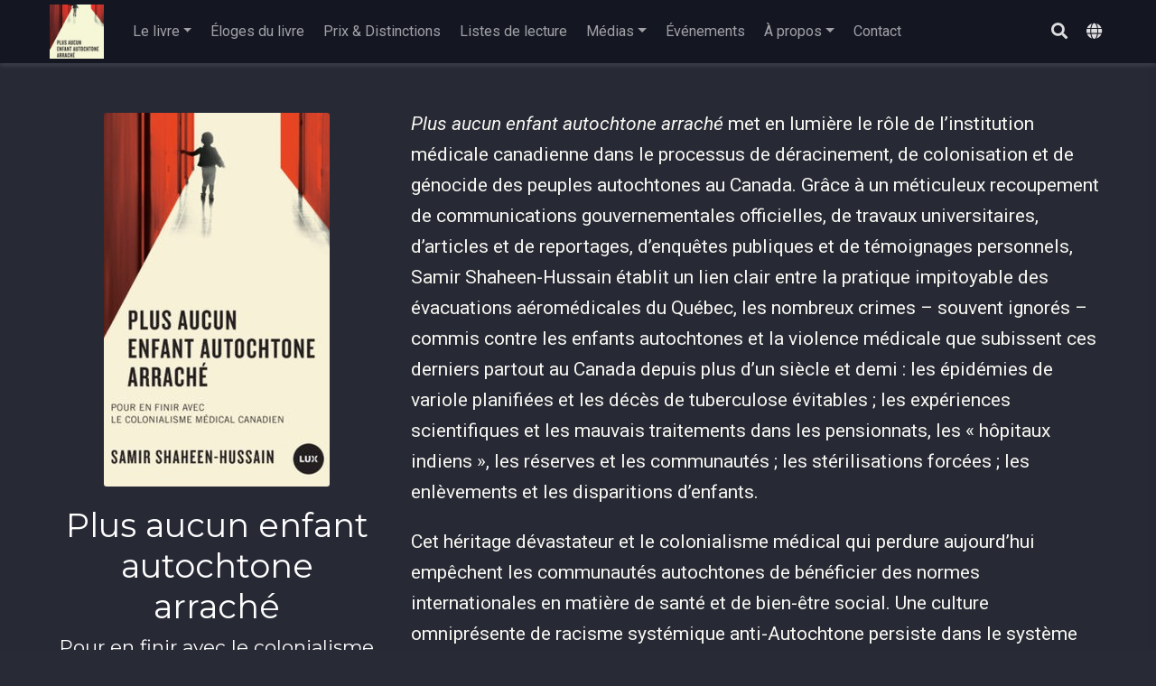

--- FILE ---
content_type: text/html;charset=UTF-8
request_url: https://plusaucunenfantautochtonearrache.ca/
body_size: 6722
content:
<!DOCTYPE html><html lang="fr-ca"><head><meta charset="utf-8"><meta name="viewport" content="width=device-width,initial-scale=1"><meta http-equiv="x-ua-compatible" content="IE=edge"><meta name="generator" content="Source Themes Academic 4.8.0"><meta name="author" content="Plus aucun enfant autochtone arraché"><meta name="description" content="Pour en finir avec le colonialisme médical canadien"><link rel="me" href="https://kolektiva.social/@samir"><link rel="alternate" hreflang="en" href="https://fightingforahandtohold.ca/"><link rel="alternate" hreflang="fr-ca" href="https://plusaucunenfantautochtonearrache.ca/"><meta name="theme-color" content="rgb(207, 51, 65)"><link rel="stylesheet" href="https://cdnjs.cloudflare.com/ajax/libs/font-awesome/5.12.0-1/css/all.min.css" integrity="sha256-4w9DunooKSr3MFXHXWyFER38WmPdm361bQS/2KUWZbU=" crossorigin="anonymous"><link rel="stylesheet" href="https://cdnjs.cloudflare.com/ajax/libs/fancybox/3.5.7/jquery.fancybox.min.css" integrity="sha256-Vzbj7sDDS/woiFS3uNKo8eIuni59rjyNGtXfstRzStA=" crossorigin="anonymous"><link rel="stylesheet" href="https://cdnjs.cloudflare.com/ajax/libs/highlight.js/9.18.1/styles/github.min.css" crossorigin="anonymous" title="hl-light" disabled=""><link rel="stylesheet" href="https://cdnjs.cloudflare.com/ajax/libs/highlight.js/9.18.1/styles/dracula.min.css" crossorigin="anonymous" title="hl-dark"><link rel="stylesheet" href="https://fonts.googleapis.com/css?family=Montserrat:400,700%7CRoboto:400,400italic,700%7CRoboto+Mono&amp;display=swap"><link rel="stylesheet" href="/css/academic.min.fab5414091615e1e217e2a8465c5a5df.css"><link rel="alternate" href="/index.xml" type="application/rss+xml" title="Plus aucun enfant autochtone arraché"><link rel="manifest" href="/index.webmanifest"><link rel="icon" type="image/png" href="/images/icon_hu7ebc0ad25f3bd3fa47e3e4cf2e8cb6d9_337284_32x32_fill_lanczos_center_2.png"><link rel="apple-touch-icon" type="image/png" href="/images/icon_hu7ebc0ad25f3bd3fa47e3e4cf2e8cb6d9_337284_192x192_fill_lanczos_center_2.png"><link rel="canonical" href="https://plusaucunenfantautochtonearrache.ca/"><meta property="twitter:card" content="summary"><meta property="twitter:site" content="@SamirS_H"><meta property="twitter:creator" content="@SamirS_H"><meta property="og:site_name" content="Plus aucun enfant autochtone arraché"><meta property="og:url" content="https://plusaucunenfantautochtonearrache.ca/"><meta property="og:title" content="Plus aucun enfant autochtone arraché"><meta property="og:description" content="Pour en finir avec le colonialisme médical canadien"><meta property="og:image" content="https://plusaucunenfantautochtonearrache.ca/media/cover-square-fr.jpg"><meta property="twitter:image" content="https://plusaucunenfantautochtonearrache.ca/media/cover-square-fr.jpg"><meta property="og:locale" content="fr-ca"><meta property="og:updated_time" content="2023-05-26T04:37:02+00:00"><script type="application/ld+json">{"@context":"https://schema.org","@type":"WebSite","potentialAction":{"@type":"SearchAction","target":"https://plusaucunenfantautochtonearrache.ca/?q={search_term_string}","query-input":"required name=search_term_string"},"url":"https://plusaucunenfantautochtonearrache.ca/"}</script><script type="application/ld+json">{"@context":"https://schema.org","@type":"Book","@id":"https://plusaucunenfantautochtonearrache.ca/","name":"Plus aucun enfant autochtone arraché","logo":"https://fightingforahandtohold.ca/images/logo_huc6d6fd8182c82c8dc2b26157a0075b23_191590_192x192_fit_lanczos_2.png","numberOfPages":"360","isbn":"9780228003601","datePublished":"2020-09-01","bookFormat":["Hardcover","EBook"],"image":"https://plusaucunenfantautochtonearrache.ca/media/cover-square.jpg","url":"https://plusaucunenfantautochtonearrache.ca/"}</script><title>Plus aucun enfant autochtone arraché</title></head><body id="top" data-spy="scroll" data-offset="70" data-target="#navbar-main" class="dark"><aside class="search-results" id="search"><div class="container"><section class="search-header"><div class="row no-gutters justify-content-between mb-3"><div class="col-6"><h1>Rechercher</h1></div><div class="col-6 col-search-close"><a class="js-search" href="#"><i class="fas fa-times-circle text-muted" aria-hidden="true"></i></a></div></div><div id="search-box"><input name="q" id="search-query" placeholder="Recherche..." autocapitalize="off" autocomplete="off" autocorrect="off" spellcheck="false" type="search" class="form-control"></div></section><section class="section-search-results"><div id="search-hits"></div></section></div></aside><nav class="navbar navbar-expand-lg navbar-light compensate-for-scrollbar" id="navbar-main"><div class="container"><div class="d-none d-lg-inline-flex"><a class="navbar-brand" href="/"><img src="/images/logo-fr_hu214c304c7be3f278d5b4126f217f40e5_42165_0x70_resize_q90_lanczos.jpg" alt="Plus aucun enfant autochtone arraché"></a></div><button type="button" class="navbar-toggler" data-toggle="collapse" data-target="#navbar-content" aria-controls="navbar" aria-expanded="false" aria-label="Ouvrir la barre de navigation">
<span><i class="fas fa-bars"></i></span></button><div class="navbar-brand-mobile-wrapper d-inline-flex d-lg-none"><a class="navbar-brand" href="/"><img src="/images/logo-fr_hu214c304c7be3f278d5b4126f217f40e5_42165_0x70_resize_q90_lanczos.jpg" alt="Plus aucun enfant autochtone arraché"></a></div><div class="navbar-collapse main-menu-item collapse justify-content-start" id="navbar-content"><ul class="navbar-nav d-md-inline-flex"><li class="nav-item dropdown"><a href="#" class="nav-link dropdown-toggle" data-toggle="dropdown" aria-haspopup="true"><span>Le livre</span><span class="caret"></span></a><div class="dropdown-menu"><a class="dropdown-item" href="/bande-annonce" data-target="bande-annonce"><span>Bande-annonce</span></a>
<a class="dropdown-item" href="/conference-tedx" data-target="conference-tedx"><span>Conférence TEDx</span></a>
<a class="dropdown-item" href="/remerciements" data-target="remerciements"><span>Avant-propos et remerciements</span></a>
<a class="dropdown-item" href="/description" data-target="description"><span>Description</span></a>
<a class="dropdown-item" href="/tables-des-matieres" data-target="tables-des-matieres"><span>Table des matières</span></a>
<a class="dropdown-item" href="/droits" data-target="droits"><span>Droits d’auteur</span></a>
<a class="dropdown-item" href="/commander" data-target="commander"><span>Commandez une copie</span></a>
<a class="dropdown-item" href="/english" data-target="english"><span>English version</span></a></div></li><li class="nav-item"><a class="nav-link" href="/eloges"><span>Éloges du livre</span></a></li><li class="nav-item"><a class="nav-link" href="/prix-et-distinctions"><span>Prix &amp; Distinctions</span></a></li><li class="nav-item"><a class="nav-link" href="/listes-de-lecture"><span>Listes de lecture</span></a></li><li class="nav-item dropdown"><a href="#" class="nav-link dropdown-toggle" data-toggle="dropdown" aria-haspopup="true"><span>Médias</span><span class="caret"></span></a><div class="dropdown-menu"><a class="dropdown-item" href="/articles" data-target="articles"><span>Articles, lettres d’opinion et entrevues</span></a>
<a class="dropdown-item" href="/recensions" data-target="recensions"><span>Recensions</span></a></div></li><li class="nav-item"><a class="nav-link" href="/conferences"><span>Événements</span></a></li><li class="nav-item dropdown"><a href="#" class="nav-link dropdown-toggle" data-toggle="dropdown" aria-haspopup="true"><span>À propos</span><span class="caret"></span></a><div class="dropdown-menu"><a class="dropdown-item" href="/campagne" data-target="campagne"><span>La campagne #TiensMaMain</span></a>
<a class="dropdown-item" href="/auteur" data-target="auteur"><span>L’auteur et autres publications</span></a>
<a class="dropdown-item" href="/collaboratrices" data-target="collaboratrices"><span>Collaboratrices</span></a></div></li><li class="nav-item"><a class="nav-link" href="/#contact" data-target="#contact"><span>Contact</span></a></li></ul></div><ul class="nav-icons navbar-nav flex-row ml-auto d-flex pl-md-2"><li class="nav-item"><a class="nav-link js-search" href="#" aria-label="Rechercher"><i class="fas fa-search" aria-hidden="true"></i></a></li><li class="nav-item dropdown i18n-dropdown"><a href="#" class="nav-link" data-toggle="dropdown" aria-haspopup="true"><i class="fas fa-globe mr-1" aria-hidden="true"></i></a><div class="dropdown-menu"><div class="dropdown-item dropdown-item-active"><span>Français</span></div><a class="dropdown-item" href="https://fightingforahandtohold.ca/" data-target="/"><span>English</span></a></div></li></ul></div></nav><span class="js-widget-page d-none"></span><section id="about" class="home-section wg-about"><div class="container"><div class="row"><div class="col-12 col-lg-4"><div id="profile"><a href="https://luxediteur.com/catalogue/plus-aucun-enfant-autochtone-arrache" target="_blank" rel="noopener"><img class="avatar-cover avatar-square" src="/author/plus-aucun-enfant-autochtone-arrache/avatar-fr_hua9592e15989e6706e12376fe355e9156_33202_250x414_fill_q90_lanczos_center.jpg" alt="Couverture de Plus aucun enfant autochtone arraché, avec une bannière en haut disant Commandez votre copie ici."></a><div class="portrait-title"><h2>Plus aucun enfant autochtone arraché</h2><h3>Pour en finir avec le colonialisme médical canadien</h3><h4><span>Par Samir Shaheen-Hussain</span></h4><h4><span>Traduit par Nicolas Calvé</span></h4><h4><span>Préface de Cindy Blackstock</span></h4><h4><span>Postface de Katsi’tsakwas Ellen Gabriel</span></h4></div><ul class="network-icon" aria-hidden="true"><li><a href="/#contact"><i class="fas fa-envelope big-icon"></i></a></li><li><a href="https://twitter.com/SamirS_H" target="_blank" rel="noopener"><i class="fab fa-twitter big-icon"></i></a></li></ul></div></div><div class="col-12 col-lg-8"><p><em>Plus aucun enfant autochtone arraché</em> met en lumière le rôle de l’institution médicale canadienne dans le processus de déracinement, de colonisation et de génocide des peuples autochtones au Canada. Grâce à un méticuleux recoupement de communications gouvernementales officielles, de travaux universitaires, d’articles et de reportages, d’enquêtes publiques et de témoignages personnels, Samir Shaheen-Hussain établit un lien clair entre la pratique impitoyable des évacuations aéromédicales du Québec, les nombreux crimes – souvent ignorés – commis contre les enfants autochtones et la violence médicale que subissent ces derniers partout au Canada depuis plus d’un siècle et demi&nbsp;: les épidémies de variole planifiées et les décès de tuberculose évitables ; les expériences scientifiques et les mauvais traitements dans les pensionnats, les «&nbsp;hôpitaux indiens&nbsp;», les réserves et les communautés ; les stérilisations forcées ; les enlèvements et les disparitions d’enfants.</p><p>Cet héritage dévastateur et le colonialisme médical qui perdure aujourd’hui empêchent les communautés autochtones de bénéficier des normes internationales en matière de santé et de bien-être social. Une culture omniprésente de racisme systémique anti-Autochtone persiste dans le système public de soins de santé canadien, et dans la société capitaliste coloniale de manière générale. Ce livre s’inspire des travaux novateurs d’universitaires et de militant·e·s autochtones pour en arriver à la conclusion qu’une lutte plus large pour la décolonisation, appelant la réparation des torts, la restitution des territoires (la satisfaction des revendications territoriales) et l’autodétermination des peuples autochtones, est un passage obligé pour parvenir à une authentique réconciliation au Canada.</p><p>Publié par
<a href="https://luxediteur.com/catalogue/plus-aucun-enfant-autochtone-arrache/" target="_blank" rel="noopener">Lux Éditeur</a> dans la collection
<a href="https://luxediteur.com/catalogue/categorie/collections/futur-proche/" target="_blank" rel="noopener">Futur proche</a></p><div class="row"></div></div></div></div></section><section id="posts" class="home-section wg-pages"><div class="container"><div class="row"><div class="col-12 col-lg-4 section-heading"><h1>Articles récents</h1></div><div class="col-12 col-lg-8"><div class="media stream-item"><div class="media-body"><h3 class="article-title mb-0 mt-0"><a href="/post/les-coauteures-dune-publication-dans-the-lancet-denoncent-la-violence-obstetrique-coloniale-au-canada-et-appellent-a-la-mise-en-%C5%93uvre-du-principe-de-joyce/">Les coauteur.e.s d'une publication dans The Lancet dénoncent la violence obstétricale coloniale au Canada et appellent à la mise en œuvre du Principe de Joyce</a></h3><a href="/post/les-coauteures-dune-publication-dans-the-lancet-denoncent-la-violence-obstetrique-coloniale-au-canada-et-appellent-a-la-mise-en-%C5%93uvre-du-principe-de-joyce/" class="summary-link"><div class="article-style">Dans leur commentaire pour la section “The Art of Medicine” de la célèbre revue médicale The Lancet, les co-auteur.e.s Alisa Lombard (Faculté de droit, Université d’Ottawa), Samir Shaheen-Hussain (École de santé des populations et de santé mondiale, Université McGill) et Suzy Basile (École d’études autochtones, Université du Québec en Abitibi-Témiscamingue) dénoncent la violence médicale génocidaire basée sur le genre subie au Québec et au Canada au cours du siècle dernier par les personnes Autochtones qui accouchent.</div></a><div class="stream-meta article-metadata"><div class="article-metadata"><span class="article-date">Dernière mise à jour le
May 26, 2023</span></div></div></div><div class="ml-3"></div></div><div class="media stream-item"><div class="media-body"><h3 class="article-title mb-0 mt-0"><a href="/post/soutiennent-la-mise-en-oeuvre-du-principe-de-joyce/">Un auteur et les contributrices à son livre soutiennent la mise en œuvre du Principe de Joyce</a></h3><a href="/post/soutiennent-la-mise-en-oeuvre-du-principe-de-joyce/" class="summary-link"><div class="article-style">Tio’tia:ke (Montréal), le 4 février, 2021 – Aujourd’hui, jour du lancement de Plus aucun enfant autochtone arraché : pour en finir avec le colonialisme médical canadien, publié par Lux Éditeur (initialement publié en anglais sous le titre Fighting for A Hand to Hold: Confronting Medical Colonialism against Indigenous Children in Canada, par McGill-Queen’s University Press), l’auteur et ses contributrices soutiennent publiquement et sans équivoque la mise en œuvre du Principe de Joyce sans délai.</div></a><div class="stream-meta article-metadata"><div class="article-metadata"><span class="article-date">Feb 4, 2021</span></div></div></div><div class="ml-3"></div></div><div class="media stream-item"><div class="media-body"><h3 class="article-title mb-0 mt-0"><a href="/post/micro-doc-trailer/">Bande-annonce microdocumentaire : Plus aucun enfant autochtone arraché</a></h3><a href="/post/micro-doc-trailer/" class="summary-link"><div class="article-style"><iframe width="560" height="315" src="https://www.youtube-nocookie.com/embed/3OPXnOHF4is?hl=fr&amp;cc_lang_pref=fr&amp;cc=1" frameborder="0" allow="accelerometer; autoplay; clipboard-write; encrypted-media; gyroscope; picture-in-picture" allowfullscreen=""></iframe><p>Un microdocumentaire de Katsi’tsakwas Ellen Gabriel.
Un merci tout spécial à Kent Monkman de nous avoir permis d’utiliser ses œuvres dans la production de cette vidéo.
Entrevue avec Samir Shaheen-Hussain filmée en novembre 2020.</p></div></a><div class="stream-meta article-metadata"><div class="article-metadata"><span class="article-date">Dernière mise à jour le
Feb 1, 2021</span></div></div></div><div class="ml-3"></div></div></div></div></div></section><section id="twitter" class="home-section wg-blank"><div class="container"><div class="row"><div class="col-12 col-lg-4 section-heading"><h1>Twitter</h1></div><div class="col-12 col-lg-8"><p><div class="twitter-timeline twitter-timeline-rendered" style="display: flex; width: 550px; max-width: 100%; margin-top: 0px; margin-bottom: 0px;"><iframe id="twitter-widget-0" scrolling="no" frameborder="0" allowtransparency="true" allowfullscreen="true" class="" title="Twitter Timeline" src="https://syndication.twitter.com/srv/timeline-profile/screen-name/SamirS_H?creatorScreenName=SamirS_H&amp;dnt=true&amp;embedId=twitter-widget-0&amp;features=[base64]%3D%3D&amp;frame=false&amp;hideBorder=true&amp;hideFooter=true&amp;hideHeader=false&amp;hideScrollBar=false&amp;lang=fr&amp;limit=3&amp;origin=https%3A%2F%2Fplusaucunenfantautochtonearrache.ca%2F&amp;sessionId=4833346ebb38f1cf02f7e824e811153fa2526e5f&amp;showHeader=true&amp;showReplies=false&amp;siteScreenName=SamirS_H&amp;theme=dark&amp;transparent=true&amp;widgetsVersion=2615f7e52b7e0%3A1702314776716" style="position: absolute; visibility: hidden; width: 0px; height: 0px; display: block; flex-grow: 1;"></iframe></div><a class="twitter-timeline" data-dnt="true" data-theme="dark" data-chrome="transparent nofooter noborders" data-tweet-limit="3" data-width="550" href="https://twitter.com/SamirS_H" data-twitter-extracted-i1769965863821405535="true">Tweets by @SamirS_H</a></p></div></div></div></section><section id="contact" class="home-section wg-contact"><div class="container"><div class="row contact-widget"><div class="col-12 col-lg-4 section-heading"><h1>Contact</h1><p>Pour obtenir un exemplaire d’évaluation, veuillez communiquer avec <a href="https://luxediteur.com/catalogue/plus-aucun-enfant-autochtone-arrache/" target="_blank" rel="noopener">Lux Éditeur</a>.<br>Pour toute autre question ou demande, veuillez remplir ce formulaire :</p></div><div class="col-12 col-lg-8"><div class="mb-3"><form name="contact" method="post" action="https://formspree.io/f/mbjpwngo"><div class="form-group form-inline"><label class="sr-only" for="inputName">Nom</label>
<input type="text" name="name" class="form-control w-100" id="inputName" placeholder="Nom" required=""></div><div class="form-group form-inline"><label class="sr-only" for="inputEmail">E-mail</label>
<input type="email" name="email" class="form-control w-100" id="inputEmail" placeholder="E-mail" required=""></div><div class="form-group"><label class="sr-only" for="inputMessage">Message</label>
<textarea name="message" class="form-control" id="inputMessage" rows="5" placeholder="Message" required=""></textarea></div><button type="submit" class="btn btn-outline-primary px-3 py-2">Envoyer</button></form></div><ul class="fa-ul"></ul></div></div></div></section><div class="container"><footer class="site-footer"><p class="powered-by"></p><p class="powered-by">Publié avec <a href="https://gohugo.io/" target="_blank" rel="noopener">Hugo</a> et <a href="https://sourcethemes.com/academic/" target="_blank" rel="noopener">Academic Website Builder</a> par <a href="https://twitter.com/cleeyv" target="_blank" rel="noopener">Cleeyv</a>
<span class="float-right" aria-hidden="true"><a href="#" class="back-to-top"><span class="button_icon"><i class="fas fa-chevron-up fa-2x"></i></span></a></span></p></footer></div><div id="modal" class="modal fade" role="dialog"><div class="modal-dialog"><div class="modal-content"><div class="modal-header"><h5 class="modal-title">Citation</h5><button type="button" class="close" data-dismiss="modal" aria-label="Close">
<span aria-hidden="true">×</span></button></div><div class="modal-body"><pre><code class="tex hljs"></code></pre></div><div class="modal-footer"><a class="btn btn-outline-primary my-1 js-copy-cite" href="#" target="_blank"><i class="fas fa-copy"></i>Copier</a>
<a class="btn btn-outline-primary my-1 js-download-cite" href="#" target="_blank"><i class="fas fa-download"></i>Télécharger</a><div id="modal-error"></div></div></div></div></div><iframe id="netlify-identity-widget" title="Netlify identity widget" style="position: fixed; top: 0; left: 0; border: none; width: 100%; height: 100%; overflow: visible; background: transparent; display: none; z-index: 99; " src="about:blank"></iframe><iframe scrolling="no" frameborder="0" allowtransparency="true" src="https://platform.twitter.com/widgets/widget_iframe.2f70fb173b9000da126c79afe2098f02.html?origin=https%3A%2F%2Fplusaucunenfantautochtonearrache.ca" title="Twitter settings iframe" style="display: none;"></iframe></body></html>

--- FILE ---
content_type: text/html; charset=utf-8
request_url: https://www.youtube-nocookie.com/embed/3OPXnOHF4is?hl=fr&cc_lang_pref=fr&cc=1
body_size: 51319
content:
<!DOCTYPE html><html lang="fr" dir="ltr" data-cast-api-enabled="true"><head><meta name="viewport" content="width=device-width, initial-scale=1"><script nonce="utphbpvhYnFJXehNia-mXA">if ('undefined' == typeof Symbol || 'undefined' == typeof Symbol.iterator) {delete Array.prototype.entries;}</script><style name="www-roboto" nonce="uh9baoQ3WcfDcV0KaC6SJA">@font-face{font-family:'Roboto';font-style:normal;font-weight:400;font-stretch:100%;src:url(//fonts.gstatic.com/s/roboto/v48/KFO7CnqEu92Fr1ME7kSn66aGLdTylUAMa3GUBHMdazTgWw.woff2)format('woff2');unicode-range:U+0460-052F,U+1C80-1C8A,U+20B4,U+2DE0-2DFF,U+A640-A69F,U+FE2E-FE2F;}@font-face{font-family:'Roboto';font-style:normal;font-weight:400;font-stretch:100%;src:url(//fonts.gstatic.com/s/roboto/v48/KFO7CnqEu92Fr1ME7kSn66aGLdTylUAMa3iUBHMdazTgWw.woff2)format('woff2');unicode-range:U+0301,U+0400-045F,U+0490-0491,U+04B0-04B1,U+2116;}@font-face{font-family:'Roboto';font-style:normal;font-weight:400;font-stretch:100%;src:url(//fonts.gstatic.com/s/roboto/v48/KFO7CnqEu92Fr1ME7kSn66aGLdTylUAMa3CUBHMdazTgWw.woff2)format('woff2');unicode-range:U+1F00-1FFF;}@font-face{font-family:'Roboto';font-style:normal;font-weight:400;font-stretch:100%;src:url(//fonts.gstatic.com/s/roboto/v48/KFO7CnqEu92Fr1ME7kSn66aGLdTylUAMa3-UBHMdazTgWw.woff2)format('woff2');unicode-range:U+0370-0377,U+037A-037F,U+0384-038A,U+038C,U+038E-03A1,U+03A3-03FF;}@font-face{font-family:'Roboto';font-style:normal;font-weight:400;font-stretch:100%;src:url(//fonts.gstatic.com/s/roboto/v48/KFO7CnqEu92Fr1ME7kSn66aGLdTylUAMawCUBHMdazTgWw.woff2)format('woff2');unicode-range:U+0302-0303,U+0305,U+0307-0308,U+0310,U+0312,U+0315,U+031A,U+0326-0327,U+032C,U+032F-0330,U+0332-0333,U+0338,U+033A,U+0346,U+034D,U+0391-03A1,U+03A3-03A9,U+03B1-03C9,U+03D1,U+03D5-03D6,U+03F0-03F1,U+03F4-03F5,U+2016-2017,U+2034-2038,U+203C,U+2040,U+2043,U+2047,U+2050,U+2057,U+205F,U+2070-2071,U+2074-208E,U+2090-209C,U+20D0-20DC,U+20E1,U+20E5-20EF,U+2100-2112,U+2114-2115,U+2117-2121,U+2123-214F,U+2190,U+2192,U+2194-21AE,U+21B0-21E5,U+21F1-21F2,U+21F4-2211,U+2213-2214,U+2216-22FF,U+2308-230B,U+2310,U+2319,U+231C-2321,U+2336-237A,U+237C,U+2395,U+239B-23B7,U+23D0,U+23DC-23E1,U+2474-2475,U+25AF,U+25B3,U+25B7,U+25BD,U+25C1,U+25CA,U+25CC,U+25FB,U+266D-266F,U+27C0-27FF,U+2900-2AFF,U+2B0E-2B11,U+2B30-2B4C,U+2BFE,U+3030,U+FF5B,U+FF5D,U+1D400-1D7FF,U+1EE00-1EEFF;}@font-face{font-family:'Roboto';font-style:normal;font-weight:400;font-stretch:100%;src:url(//fonts.gstatic.com/s/roboto/v48/KFO7CnqEu92Fr1ME7kSn66aGLdTylUAMaxKUBHMdazTgWw.woff2)format('woff2');unicode-range:U+0001-000C,U+000E-001F,U+007F-009F,U+20DD-20E0,U+20E2-20E4,U+2150-218F,U+2190,U+2192,U+2194-2199,U+21AF,U+21E6-21F0,U+21F3,U+2218-2219,U+2299,U+22C4-22C6,U+2300-243F,U+2440-244A,U+2460-24FF,U+25A0-27BF,U+2800-28FF,U+2921-2922,U+2981,U+29BF,U+29EB,U+2B00-2BFF,U+4DC0-4DFF,U+FFF9-FFFB,U+10140-1018E,U+10190-1019C,U+101A0,U+101D0-101FD,U+102E0-102FB,U+10E60-10E7E,U+1D2C0-1D2D3,U+1D2E0-1D37F,U+1F000-1F0FF,U+1F100-1F1AD,U+1F1E6-1F1FF,U+1F30D-1F30F,U+1F315,U+1F31C,U+1F31E,U+1F320-1F32C,U+1F336,U+1F378,U+1F37D,U+1F382,U+1F393-1F39F,U+1F3A7-1F3A8,U+1F3AC-1F3AF,U+1F3C2,U+1F3C4-1F3C6,U+1F3CA-1F3CE,U+1F3D4-1F3E0,U+1F3ED,U+1F3F1-1F3F3,U+1F3F5-1F3F7,U+1F408,U+1F415,U+1F41F,U+1F426,U+1F43F,U+1F441-1F442,U+1F444,U+1F446-1F449,U+1F44C-1F44E,U+1F453,U+1F46A,U+1F47D,U+1F4A3,U+1F4B0,U+1F4B3,U+1F4B9,U+1F4BB,U+1F4BF,U+1F4C8-1F4CB,U+1F4D6,U+1F4DA,U+1F4DF,U+1F4E3-1F4E6,U+1F4EA-1F4ED,U+1F4F7,U+1F4F9-1F4FB,U+1F4FD-1F4FE,U+1F503,U+1F507-1F50B,U+1F50D,U+1F512-1F513,U+1F53E-1F54A,U+1F54F-1F5FA,U+1F610,U+1F650-1F67F,U+1F687,U+1F68D,U+1F691,U+1F694,U+1F698,U+1F6AD,U+1F6B2,U+1F6B9-1F6BA,U+1F6BC,U+1F6C6-1F6CF,U+1F6D3-1F6D7,U+1F6E0-1F6EA,U+1F6F0-1F6F3,U+1F6F7-1F6FC,U+1F700-1F7FF,U+1F800-1F80B,U+1F810-1F847,U+1F850-1F859,U+1F860-1F887,U+1F890-1F8AD,U+1F8B0-1F8BB,U+1F8C0-1F8C1,U+1F900-1F90B,U+1F93B,U+1F946,U+1F984,U+1F996,U+1F9E9,U+1FA00-1FA6F,U+1FA70-1FA7C,U+1FA80-1FA89,U+1FA8F-1FAC6,U+1FACE-1FADC,U+1FADF-1FAE9,U+1FAF0-1FAF8,U+1FB00-1FBFF;}@font-face{font-family:'Roboto';font-style:normal;font-weight:400;font-stretch:100%;src:url(//fonts.gstatic.com/s/roboto/v48/KFO7CnqEu92Fr1ME7kSn66aGLdTylUAMa3OUBHMdazTgWw.woff2)format('woff2');unicode-range:U+0102-0103,U+0110-0111,U+0128-0129,U+0168-0169,U+01A0-01A1,U+01AF-01B0,U+0300-0301,U+0303-0304,U+0308-0309,U+0323,U+0329,U+1EA0-1EF9,U+20AB;}@font-face{font-family:'Roboto';font-style:normal;font-weight:400;font-stretch:100%;src:url(//fonts.gstatic.com/s/roboto/v48/KFO7CnqEu92Fr1ME7kSn66aGLdTylUAMa3KUBHMdazTgWw.woff2)format('woff2');unicode-range:U+0100-02BA,U+02BD-02C5,U+02C7-02CC,U+02CE-02D7,U+02DD-02FF,U+0304,U+0308,U+0329,U+1D00-1DBF,U+1E00-1E9F,U+1EF2-1EFF,U+2020,U+20A0-20AB,U+20AD-20C0,U+2113,U+2C60-2C7F,U+A720-A7FF;}@font-face{font-family:'Roboto';font-style:normal;font-weight:400;font-stretch:100%;src:url(//fonts.gstatic.com/s/roboto/v48/KFO7CnqEu92Fr1ME7kSn66aGLdTylUAMa3yUBHMdazQ.woff2)format('woff2');unicode-range:U+0000-00FF,U+0131,U+0152-0153,U+02BB-02BC,U+02C6,U+02DA,U+02DC,U+0304,U+0308,U+0329,U+2000-206F,U+20AC,U+2122,U+2191,U+2193,U+2212,U+2215,U+FEFF,U+FFFD;}@font-face{font-family:'Roboto';font-style:normal;font-weight:500;font-stretch:100%;src:url(//fonts.gstatic.com/s/roboto/v48/KFO7CnqEu92Fr1ME7kSn66aGLdTylUAMa3GUBHMdazTgWw.woff2)format('woff2');unicode-range:U+0460-052F,U+1C80-1C8A,U+20B4,U+2DE0-2DFF,U+A640-A69F,U+FE2E-FE2F;}@font-face{font-family:'Roboto';font-style:normal;font-weight:500;font-stretch:100%;src:url(//fonts.gstatic.com/s/roboto/v48/KFO7CnqEu92Fr1ME7kSn66aGLdTylUAMa3iUBHMdazTgWw.woff2)format('woff2');unicode-range:U+0301,U+0400-045F,U+0490-0491,U+04B0-04B1,U+2116;}@font-face{font-family:'Roboto';font-style:normal;font-weight:500;font-stretch:100%;src:url(//fonts.gstatic.com/s/roboto/v48/KFO7CnqEu92Fr1ME7kSn66aGLdTylUAMa3CUBHMdazTgWw.woff2)format('woff2');unicode-range:U+1F00-1FFF;}@font-face{font-family:'Roboto';font-style:normal;font-weight:500;font-stretch:100%;src:url(//fonts.gstatic.com/s/roboto/v48/KFO7CnqEu92Fr1ME7kSn66aGLdTylUAMa3-UBHMdazTgWw.woff2)format('woff2');unicode-range:U+0370-0377,U+037A-037F,U+0384-038A,U+038C,U+038E-03A1,U+03A3-03FF;}@font-face{font-family:'Roboto';font-style:normal;font-weight:500;font-stretch:100%;src:url(//fonts.gstatic.com/s/roboto/v48/KFO7CnqEu92Fr1ME7kSn66aGLdTylUAMawCUBHMdazTgWw.woff2)format('woff2');unicode-range:U+0302-0303,U+0305,U+0307-0308,U+0310,U+0312,U+0315,U+031A,U+0326-0327,U+032C,U+032F-0330,U+0332-0333,U+0338,U+033A,U+0346,U+034D,U+0391-03A1,U+03A3-03A9,U+03B1-03C9,U+03D1,U+03D5-03D6,U+03F0-03F1,U+03F4-03F5,U+2016-2017,U+2034-2038,U+203C,U+2040,U+2043,U+2047,U+2050,U+2057,U+205F,U+2070-2071,U+2074-208E,U+2090-209C,U+20D0-20DC,U+20E1,U+20E5-20EF,U+2100-2112,U+2114-2115,U+2117-2121,U+2123-214F,U+2190,U+2192,U+2194-21AE,U+21B0-21E5,U+21F1-21F2,U+21F4-2211,U+2213-2214,U+2216-22FF,U+2308-230B,U+2310,U+2319,U+231C-2321,U+2336-237A,U+237C,U+2395,U+239B-23B7,U+23D0,U+23DC-23E1,U+2474-2475,U+25AF,U+25B3,U+25B7,U+25BD,U+25C1,U+25CA,U+25CC,U+25FB,U+266D-266F,U+27C0-27FF,U+2900-2AFF,U+2B0E-2B11,U+2B30-2B4C,U+2BFE,U+3030,U+FF5B,U+FF5D,U+1D400-1D7FF,U+1EE00-1EEFF;}@font-face{font-family:'Roboto';font-style:normal;font-weight:500;font-stretch:100%;src:url(//fonts.gstatic.com/s/roboto/v48/KFO7CnqEu92Fr1ME7kSn66aGLdTylUAMaxKUBHMdazTgWw.woff2)format('woff2');unicode-range:U+0001-000C,U+000E-001F,U+007F-009F,U+20DD-20E0,U+20E2-20E4,U+2150-218F,U+2190,U+2192,U+2194-2199,U+21AF,U+21E6-21F0,U+21F3,U+2218-2219,U+2299,U+22C4-22C6,U+2300-243F,U+2440-244A,U+2460-24FF,U+25A0-27BF,U+2800-28FF,U+2921-2922,U+2981,U+29BF,U+29EB,U+2B00-2BFF,U+4DC0-4DFF,U+FFF9-FFFB,U+10140-1018E,U+10190-1019C,U+101A0,U+101D0-101FD,U+102E0-102FB,U+10E60-10E7E,U+1D2C0-1D2D3,U+1D2E0-1D37F,U+1F000-1F0FF,U+1F100-1F1AD,U+1F1E6-1F1FF,U+1F30D-1F30F,U+1F315,U+1F31C,U+1F31E,U+1F320-1F32C,U+1F336,U+1F378,U+1F37D,U+1F382,U+1F393-1F39F,U+1F3A7-1F3A8,U+1F3AC-1F3AF,U+1F3C2,U+1F3C4-1F3C6,U+1F3CA-1F3CE,U+1F3D4-1F3E0,U+1F3ED,U+1F3F1-1F3F3,U+1F3F5-1F3F7,U+1F408,U+1F415,U+1F41F,U+1F426,U+1F43F,U+1F441-1F442,U+1F444,U+1F446-1F449,U+1F44C-1F44E,U+1F453,U+1F46A,U+1F47D,U+1F4A3,U+1F4B0,U+1F4B3,U+1F4B9,U+1F4BB,U+1F4BF,U+1F4C8-1F4CB,U+1F4D6,U+1F4DA,U+1F4DF,U+1F4E3-1F4E6,U+1F4EA-1F4ED,U+1F4F7,U+1F4F9-1F4FB,U+1F4FD-1F4FE,U+1F503,U+1F507-1F50B,U+1F50D,U+1F512-1F513,U+1F53E-1F54A,U+1F54F-1F5FA,U+1F610,U+1F650-1F67F,U+1F687,U+1F68D,U+1F691,U+1F694,U+1F698,U+1F6AD,U+1F6B2,U+1F6B9-1F6BA,U+1F6BC,U+1F6C6-1F6CF,U+1F6D3-1F6D7,U+1F6E0-1F6EA,U+1F6F0-1F6F3,U+1F6F7-1F6FC,U+1F700-1F7FF,U+1F800-1F80B,U+1F810-1F847,U+1F850-1F859,U+1F860-1F887,U+1F890-1F8AD,U+1F8B0-1F8BB,U+1F8C0-1F8C1,U+1F900-1F90B,U+1F93B,U+1F946,U+1F984,U+1F996,U+1F9E9,U+1FA00-1FA6F,U+1FA70-1FA7C,U+1FA80-1FA89,U+1FA8F-1FAC6,U+1FACE-1FADC,U+1FADF-1FAE9,U+1FAF0-1FAF8,U+1FB00-1FBFF;}@font-face{font-family:'Roboto';font-style:normal;font-weight:500;font-stretch:100%;src:url(//fonts.gstatic.com/s/roboto/v48/KFO7CnqEu92Fr1ME7kSn66aGLdTylUAMa3OUBHMdazTgWw.woff2)format('woff2');unicode-range:U+0102-0103,U+0110-0111,U+0128-0129,U+0168-0169,U+01A0-01A1,U+01AF-01B0,U+0300-0301,U+0303-0304,U+0308-0309,U+0323,U+0329,U+1EA0-1EF9,U+20AB;}@font-face{font-family:'Roboto';font-style:normal;font-weight:500;font-stretch:100%;src:url(//fonts.gstatic.com/s/roboto/v48/KFO7CnqEu92Fr1ME7kSn66aGLdTylUAMa3KUBHMdazTgWw.woff2)format('woff2');unicode-range:U+0100-02BA,U+02BD-02C5,U+02C7-02CC,U+02CE-02D7,U+02DD-02FF,U+0304,U+0308,U+0329,U+1D00-1DBF,U+1E00-1E9F,U+1EF2-1EFF,U+2020,U+20A0-20AB,U+20AD-20C0,U+2113,U+2C60-2C7F,U+A720-A7FF;}@font-face{font-family:'Roboto';font-style:normal;font-weight:500;font-stretch:100%;src:url(//fonts.gstatic.com/s/roboto/v48/KFO7CnqEu92Fr1ME7kSn66aGLdTylUAMa3yUBHMdazQ.woff2)format('woff2');unicode-range:U+0000-00FF,U+0131,U+0152-0153,U+02BB-02BC,U+02C6,U+02DA,U+02DC,U+0304,U+0308,U+0329,U+2000-206F,U+20AC,U+2122,U+2191,U+2193,U+2212,U+2215,U+FEFF,U+FFFD;}</style><script name="www-roboto" nonce="utphbpvhYnFJXehNia-mXA">if (document.fonts && document.fonts.load) {document.fonts.load("400 10pt Roboto", "F"); document.fonts.load("500 10pt Roboto", "F");}</script><link rel="stylesheet" href="/s/player/652bbb94/www-player.css" name="www-player" nonce="uh9baoQ3WcfDcV0KaC6SJA"><link rel="stylesheet" href="/s/embeds/3c895743/embed_ui_css.css" name="embed-ui" nonce="uh9baoQ3WcfDcV0KaC6SJA"><style nonce="uh9baoQ3WcfDcV0KaC6SJA">html {overflow: hidden;}body {font: 12px Roboto, Arial, sans-serif; background-color: #000; color: #fff; height: 100%; width: 100%; overflow: hidden; position: absolute; margin: 0; padding: 0;}#player {width: 100%; height: 100%;}h1 {text-align: center; color: #fff;}h3 {margin-top: 6px; margin-bottom: 3px;}.player-unavailable {position: absolute; top: 0; left: 0; right: 0; bottom: 0; padding: 25px; font-size: 13px; background: url(/img/meh7.png) 50% 65% no-repeat;}.player-unavailable .message {text-align: left; margin: 0 -5px 15px; padding: 0 5px 14px; border-bottom: 1px solid #888; font-size: 19px; font-weight: normal;}.player-unavailable a {color: #167ac6; text-decoration: none;}</style><script nonce="utphbpvhYnFJXehNia-mXA">var ytcsi={gt:function(n){n=(n||"")+"data_";return ytcsi[n]||(ytcsi[n]={tick:{},info:{},gel:{preLoggedGelInfos:[]}})},now:window.performance&&window.performance.timing&&window.performance.now&&window.performance.timing.navigationStart?function(){return window.performance.timing.navigationStart+window.performance.now()}:function(){return(new Date).getTime()},tick:function(l,t,n){var ticks=ytcsi.gt(n).tick;var v=t||ytcsi.now();if(ticks[l]){ticks["_"+l]=ticks["_"+l]||[ticks[l]];ticks["_"+l].push(v)}ticks[l]=
v},info:function(k,v,n){ytcsi.gt(n).info[k]=v},infoGel:function(p,n){ytcsi.gt(n).gel.preLoggedGelInfos.push(p)},setStart:function(t,n){ytcsi.tick("_start",t,n)}};
(function(w,d){function isGecko(){if(!w.navigator)return false;try{if(w.navigator.userAgentData&&w.navigator.userAgentData.brands&&w.navigator.userAgentData.brands.length){var brands=w.navigator.userAgentData.brands;var i=0;for(;i<brands.length;i++)if(brands[i]&&brands[i].brand==="Firefox")return true;return false}}catch(e){setTimeout(function(){throw e;})}if(!w.navigator.userAgent)return false;var ua=w.navigator.userAgent;return ua.indexOf("Gecko")>0&&ua.toLowerCase().indexOf("webkit")<0&&ua.indexOf("Edge")<
0&&ua.indexOf("Trident")<0&&ua.indexOf("MSIE")<0}ytcsi.setStart(w.performance?w.performance.timing.responseStart:null);var isPrerender=(d.visibilityState||d.webkitVisibilityState)=="prerender";var vName=!d.visibilityState&&d.webkitVisibilityState?"webkitvisibilitychange":"visibilitychange";if(isPrerender){var startTick=function(){ytcsi.setStart();d.removeEventListener(vName,startTick)};d.addEventListener(vName,startTick,false)}if(d.addEventListener)d.addEventListener(vName,function(){ytcsi.tick("vc")},
false);if(isGecko()){var isHidden=(d.visibilityState||d.webkitVisibilityState)=="hidden";if(isHidden)ytcsi.tick("vc")}var slt=function(el,t){setTimeout(function(){var n=ytcsi.now();el.loadTime=n;if(el.slt)el.slt()},t)};w.__ytRIL=function(el){if(!el.getAttribute("data-thumb"))if(w.requestAnimationFrame)w.requestAnimationFrame(function(){slt(el,0)});else slt(el,16)}})(window,document);
</script><script nonce="utphbpvhYnFJXehNia-mXA">var ytcfg={d:function(){return window.yt&&yt.config_||ytcfg.data_||(ytcfg.data_={})},get:function(k,o){return k in ytcfg.d()?ytcfg.d()[k]:o},set:function(){var a=arguments;if(a.length>1)ytcfg.d()[a[0]]=a[1];else{var k;for(k in a[0])ytcfg.d()[k]=a[0][k]}}};
ytcfg.set({"CLIENT_CANARY_STATE":"none","DEVICE":"cbr\u003dChrome\u0026cbrand\u003dapple\u0026cbrver\u003d131.0.0.0\u0026ceng\u003dWebKit\u0026cengver\u003d537.36\u0026cos\u003dMacintosh\u0026cosver\u003d10_15_7\u0026cplatform\u003dDESKTOP","EVENT_ID":"7XeAaYfHAaDf_bkP0K2WoQc","EXPERIMENT_FLAGS":{"ab_det_apm":true,"ab_det_el_h":true,"ab_det_em_inj":true,"ab_l_sig_st":true,"ab_l_sig_st_e":true,"action_companion_center_align_description":true,"allow_skip_networkless":true,"always_send_and_write":true,"att_web_record_metrics":true,"attmusi":true,"c3_enable_button_impression_logging":true,"c3_watch_page_component":true,"cancel_pending_navs":true,"clean_up_manual_attribution_header":true,"config_age_report_killswitch":true,"cow_optimize_idom_compat":true,"csi_on_gel":true,"delhi_mweb_colorful_sd":true,"delhi_mweb_colorful_sd_v2":true,"deprecate_pair_servlet_enabled":true,"desktop_sparkles_light_cta_button":true,"disable_child_node_auto_formatted_strings":true,"disable_log_to_visitor_layer":true,"disable_pacf_logging_for_memory_limited_tv":true,"embeds_desktoff_nonmobile_eligible":true,"embeds_desktoff_nonmobile_enabled":true,"embeds_desktop_enable_volume_slider":true,"embeds_enable_eid_enforcement_for_youtube":true,"embeds_enable_info_panel_dismissal":true,"embeds_enable_pfp_always_unbranded":true,"embeds_muted_autoplay_sound_fix":true,"embeds_serve_es6_client":true,"embeds_web_nwl_disable_nocookie":true,"embeds_web_updated_shorts_definition_fix":true,"enable_active_view_display_ad_renderer_web_home":true,"enable_ad_disclosure_banner_a11y_fix":true,"enable_android_web_view_top_insets_bugfix":true,"enable_client_sli_logging":true,"enable_client_streamz_web":true,"enable_client_ve_spec":true,"enable_cloud_save_error_popup_after_retry":true,"enable_dai_sdf_h5_preroll":true,"enable_datasync_id_header_in_web_vss_pings":true,"enable_default_mono_cta_migration_web_client":true,"enable_docked_chat_messages":true,"enable_drop_shadow_experiment":true,"enable_embeds_new_caption_language_picker":true,"enable_entity_store_from_dependency_injection":true,"enable_inline_muted_playback_on_web_search":true,"enable_inline_muted_playback_on_web_search_for_vdc":true,"enable_inline_muted_playback_on_web_search_for_vdcb":true,"enable_is_extended_monitoring":true,"enable_is_mini_app_page_active_bugfix":true,"enable_logging_first_user_action_after_game_ready":true,"enable_ltc_param_fetch_from_innertube":true,"enable_masthead_mweb_padding_fix":true,"enable_menu_renderer_button_in_mweb_hclr":true,"enable_mini_app_command_handler_mweb_fix":true,"enable_mini_guide_downloads_item":true,"enable_mixed_direction_formatted_strings":true,"enable_mweb_keyboard_shortcuts":true,"enable_mweb_new_caption_language_picker":true,"enable_names_handles_account_switcher":true,"enable_network_request_logging_on_game_events":true,"enable_new_paid_product_placement":true,"enable_open_in_new_tab_icon_for_short_dr_for_desktop_search":true,"enable_open_yt_content":true,"enable_origin_query_parameter_bugfix":true,"enable_pause_ads_on_ytv_html5":true,"enable_payments_purchase_manager":true,"enable_pdp_icon_prefetch":true,"enable_pl_r_si_fa":true,"enable_place_pivot_url":true,"enable_pv_screen_modern_text":true,"enable_removing_navbar_title_on_hashtag_page_mweb":true,"enable_rta_manager":true,"enable_sdf_companion_h5":true,"enable_sdf_dai_h5_midroll":true,"enable_sdf_h5_endemic_mid_post_roll":true,"enable_sdf_on_h5_unplugged_vod_midroll":true,"enable_sdf_shorts_player_bytes_h5":true,"enable_sending_unwrapped_game_audio_as_serialized_metadata":true,"enable_sfv_effect_pivot_url":true,"enable_shorts_new_carousel":true,"enable_skip_ad_guidance_prompt":true,"enable_skippable_ads_for_unplugged_ad_pod":true,"enable_smearing_expansion_dai":true,"enable_time_out_messages":true,"enable_timeline_view_modern_transcript_fe":true,"enable_video_display_compact_button_group_for_desktop_search":true,"enable_web_delhi_icons":true,"enable_web_home_top_landscape_image_layout_level_click":true,"enable_web_tiered_gel":true,"enable_window_constrained_buy_flow_dialog":true,"enable_wiz_queue_effect_and_on_init_initial_runs":true,"enable_ypc_spinners":true,"enable_yt_ata_iframe_authuser":true,"export_networkless_options":true,"export_player_version_to_ytconfig":true,"fill_single_video_with_notify_to_lasr":true,"fix_ad_miniplayer_controls_rendering":true,"fix_ads_tracking_for_swf_config_deprecation_mweb":true,"h5_companion_enable_adcpn_macro_substitution_for_click_pings":true,"h5_inplayer_enable_adcpn_macro_substitution_for_click_pings":true,"h5_reset_cache_and_filter_before_update_masthead":true,"hide_channel_creation_title_for_mweb":true,"high_ccv_client_side_caching_h5":true,"html5_log_trigger_events_with_debug_data":true,"html5_ssdai_enable_media_end_cue_range":true,"idb_immediate_commit":true,"il_attach_cache_limit":true,"il_use_view_model_logging_context":true,"is_browser_support_for_webcam_streaming":true,"json_condensed_response":true,"kev_adb_pg":true,"kevlar_enable_download_to_mobile":true,"kevlar_gel_error_routing":true,"kevlar_watch_cinematics":true,"live_chat_enable_controller_extraction":true,"live_chat_enable_rta_manager":true,"log_click_with_layer_from_element_in_command_handler":true,"mdx_enable_privacy_disclosure_ui":true,"mdx_load_cast_api_bootstrap_script":true,"medium_progress_bar_modification":true,"migrate_remaining_web_ad_badges_to_innertube":true,"mobile_account_menu_refresh":true,"mweb_account_linking_noapp":true,"mweb_allow_modern_search_suggest_behavior":true,"mweb_animated_actions":true,"mweb_app_upsell_button_direct_to_app":true,"mweb_c3_enable_adaptive_signals":true,"mweb_c3_library_page_enable_recent_shelf":true,"mweb_c3_remove_web_navigation_endpoint_data":true,"mweb_c3_use_canonical_from_player_response":true,"mweb_cinematic_watch":true,"mweb_command_handler":true,"mweb_delay_watch_initial_data":true,"mweb_disable_searchbar_scroll":true,"mweb_enable_browse_chunks":true,"mweb_enable_click_to_play_pause":true,"mweb_enable_fine_scrubbing_for_recs":true,"mweb_enable_imp_portal":true,"mweb_enable_keto_batch_player_fullscreen":true,"mweb_enable_keto_batch_player_progress_bar":true,"mweb_enable_keto_batch_player_tooltips":true,"mweb_enable_lockup_view_model_for_ucp":true,"mweb_enable_mix_panel_title_metadata":true,"mweb_enable_more_drawer":true,"mweb_enable_optional_fullscreen_landscape_locking":true,"mweb_enable_overlay_touch_manager":true,"mweb_enable_premium_carve_out_fix":true,"mweb_enable_refresh_detection":true,"mweb_enable_search_imp":true,"mweb_enable_shorts_video_preload":true,"mweb_enable_skippables_on_jio_phone":true,"mweb_enable_two_line_title_on_shorts":true,"mweb_enable_varispeed_controller":true,"mweb_enable_watch_feed_infinite_scroll":true,"mweb_enable_wrapped_unplugged_pause_membership_dialog_renderer":true,"mweb_fix_monitor_visibility_after_render":true,"mweb_force_ios_fallback_to_native_control":true,"mweb_fp_auto_fullscreen":true,"mweb_fullscreen_controls":true,"mweb_fullscreen_controls_action_buttons":true,"mweb_fullscreen_watch_system":true,"mweb_home_reactive_shorts":true,"mweb_innertube_search_command":true,"mweb_kaios_enable_autoplay_switch_view_model":true,"mweb_lang_in_html":true,"mweb_like_button_synced_with_entities":true,"mweb_logo_use_home_page_ve":true,"mweb_native_control_in_faux_fullscreen_shared":true,"mweb_player_control_on_hover":true,"mweb_player_delhi_dtts":true,"mweb_player_hide_unavailable_subtitles_button":true,"mweb_player_settings_use_bottom_sheet":true,"mweb_player_show_previous_next_buttons_in_playlist":true,"mweb_player_skip_no_op_state_changes":true,"mweb_player_user_select_none":true,"mweb_playlist_engagement_panel":true,"mweb_progress_bar_seek_on_mouse_click":true,"mweb_pull_2_full":true,"mweb_pull_2_full_enable_touch_handlers":true,"mweb_schedule_warm_watch_response":true,"mweb_searchbox_legacy_navigation":true,"mweb_see_fewer_shorts":true,"mweb_shorts_comments_panel_id_change":true,"mweb_shorts_early_continuation":true,"mweb_show_ios_smart_banner":true,"mweb_show_sign_in_button_from_header":true,"mweb_use_server_url_on_startup":true,"mweb_watch_captions_enable_auto_translate":true,"mweb_watch_captions_set_default_size":true,"mweb_watch_stop_scheduler_on_player_response":true,"mweb_watchfeed_big_thumbnails":true,"mweb_yt_searchbox":true,"networkless_logging":true,"no_client_ve_attach_unless_shown":true,"pageid_as_header_web":true,"playback_settings_use_switch_menu":true,"player_controls_autonav_fix":true,"player_controls_skip_double_signal_update":true,"player_controls_volume_controls_use_player_props":true,"polymer_bad_build_labels":true,"polymer_verifiy_app_state":true,"qoe_send_and_write":true,"remove_chevron_from_ad_disclosure_banner_h5":true,"remove_masthead_channel_banner_on_refresh":true,"remove_slot_id_exited_trigger_for_dai_in_player_slot_expire":true,"replace_client_url_parsing_with_server_signal":true,"service_worker_enabled":true,"service_worker_push_enabled":true,"service_worker_push_home_page_prompt":true,"service_worker_push_watch_page_prompt":true,"shell_load_gcf":true,"shorten_initial_gel_batch_timeout":true,"should_use_yt_voice_endpoint_in_kaios":true,"smarter_ve_dedupping":true,"speedmaster_no_seek":true,"stop_handling_click_for_non_rendering_overlay_layout":true,"suppress_error_204_logging":true,"synced_panel_scrolling_controller":true,"use_event_time_ms_header":true,"use_fifo_for_networkless":true,"use_request_time_ms_header":true,"use_session_based_sampling":true,"use_thumbnail_overlay_time_status_renderer_for_live_badge":true,"vss_final_ping_send_and_write":true,"vss_playback_use_send_and_write":true,"web_ad_metadata_clickable":true,"web_adaptive_repeat_ase":true,"web_always_load_chat_support":true,"web_api_url":true,"web_attributed_string_deep_equal_bugfix":true,"web_autonav_allow_off_by_default":true,"web_button_vm_refactor_disabled":true,"web_c3_log_app_init_finish":true,"web_component_wrapper_track_owner":true,"web_csi_action_sampling_enabled":true,"web_dedupe_ve_grafting":true,"web_disable_backdrop_filter":true,"web_enable_ab_rsp_cl":true,"web_enable_course_icon_update":true,"web_enable_error_204":true,"web_gcf_hashes_innertube":true,"web_gel_timeout_cap":true,"web_parent_target_for_sheets":true,"web_persist_server_autonav_state_on_client":true,"web_playback_associated_log_ctt":true,"web_playback_associated_ve":true,"web_prefetch_preload_video":true,"web_progress_bar_draggable":true,"web_shorts_just_watched_on_channel_and_pivot_study":true,"web_shorts_just_watched_overlay":true,"web_shorts_wn_shelf_header_tuning":true,"web_update_panel_visibility_logging_fix":true,"web_watch_controls_state_signals":true,"web_wiz_attributed_string":true,"webfe_mweb_watch_microdata":true,"webfe_watch_shorts_canonical_url_fix":true,"webpo_exit_on_net_err":true,"wiz_diff_overwritable":true,"wiz_stamper_new_context_api":true,"woffle_used_state_report":true,"wpo_gel_strz":true,"H5_async_logging_delay_ms":30000.0,"attention_logging_scroll_throttle":500.0,"autoplay_pause_by_lact_sampling_fraction":0.0,"cinematic_watch_effect_opacity":0.4,"log_window_onerror_fraction":0.1,"speedmaster_playback_rate":2.0,"tv_pacf_logging_sample_rate":0.01,"web_attention_logging_scroll_throttle":500.0,"web_load_prediction_threshold":0.1,"web_navigation_prediction_threshold":0.1,"web_pbj_log_warning_rate":0.0,"web_system_health_fraction":0.01,"ytidb_transaction_ended_event_rate_limit":0.02,"active_time_update_interval_ms":10000,"att_init_delay":500,"autoplay_pause_by_lact_sec":0,"botguard_async_snapshot_timeout_ms":3000,"check_navigator_accuracy_timeout_ms":0,"cinematic_watch_css_filter_blur_strength":40,"cinematic_watch_fade_out_duration":500,"close_webview_delay_ms":100,"cloud_save_game_data_rate_limit_ms":3000,"compression_disable_point":10,"custom_active_view_tos_timeout_ms":3600000,"embeds_widget_poll_interval_ms":0,"gel_min_batch_size":3,"gel_queue_timeout_max_ms":60000,"get_async_timeout_ms":60000,"hide_cta_for_home_web_video_ads_animate_in_time":2,"html5_byterate_soft_cap":0,"initial_gel_batch_timeout":2000,"max_body_size_to_compress":500000,"max_prefetch_window_sec_for_livestream_optimization":10,"min_prefetch_offset_sec_for_livestream_optimization":20,"mini_app_container_iframe_src_update_delay_ms":0,"multiple_preview_news_duration_time":11000,"mweb_c3_toast_duration_ms":5000,"mweb_deep_link_fallback_timeout_ms":10000,"mweb_delay_response_received_actions":100,"mweb_fp_dpad_rate_limit_ms":0,"mweb_fp_dpad_watch_title_clamp_lines":0,"mweb_history_manager_cache_size":100,"mweb_ios_fullscreen_playback_transition_delay_ms":500,"mweb_ios_fullscreen_system_pause_epilson_ms":0,"mweb_override_response_store_expiration_ms":0,"mweb_shorts_early_continuation_trigger_threshold":4,"mweb_w2w_max_age_seconds":0,"mweb_watch_captions_default_size":2,"neon_dark_launch_gradient_count":0,"network_polling_interval":30000,"play_click_interval_ms":30000,"play_ping_interval_ms":10000,"prefetch_comments_ms_after_video":0,"send_config_hash_timer":0,"service_worker_push_logged_out_prompt_watches":-1,"service_worker_push_prompt_cap":-1,"service_worker_push_prompt_delay_microseconds":3888000000000,"slow_compressions_before_abandon_count":4,"speedmaster_cancellation_movement_dp":10,"speedmaster_touch_activation_ms":500,"web_attention_logging_throttle":500,"web_foreground_heartbeat_interval_ms":28000,"web_gel_debounce_ms":10000,"web_logging_max_batch":100,"web_max_tracing_events":50,"web_tracing_session_replay":0,"wil_icon_max_concurrent_fetches":9999,"ytidb_remake_db_retries":3,"ytidb_reopen_db_retries":3,"WebClientReleaseProcessCritical__youtube_embeds_client_version_override":"","WebClientReleaseProcessCritical__youtube_embeds_web_client_version_override":"","WebClientReleaseProcessCritical__youtube_mweb_client_version_override":"","debug_forced_internalcountrycode":"","embeds_web_synth_ch_headers_banned_urls_regex":"","enable_web_media_service":"DISABLED","il_payload_scraping":"","live_chat_unicode_emoji_json_url":"https://www.gstatic.com/youtube/img/emojis/emojis-svg-9.json","mweb_deep_link_feature_tag_suffix":"11268432","mweb_enable_shorts_innertube_player_prefetch_trigger":"NONE","mweb_fp_dpad":"home,search,browse,channel,create_channel,experiments,settings,trending,oops,404,paid_memberships,sponsorship,premium,shorts","mweb_fp_dpad_linear_navigation":"","mweb_fp_dpad_linear_navigation_visitor":"","mweb_fp_dpad_visitor":"","mweb_preload_video_by_player_vars":"","place_pivot_triggering_container_alternate":"","place_pivot_triggering_counterfactual_container_alternate":"","service_worker_push_force_notification_prompt_tag":"1","service_worker_scope":"/","suggest_exp_str":"","web_client_version_override":"","kevlar_command_handler_command_banlist":[],"mini_app_ids_without_game_ready":["UgkxHHtsak1SC8mRGHMZewc4HzeAY3yhPPmJ","Ugkx7OgzFqE6z_5Mtf4YsotGfQNII1DF_RBm"],"web_op_signal_type_banlist":[],"web_tracing_enabled_spans":["event","command"]},"GAPI_HINT_PARAMS":"m;/_/scs/abc-static/_/js/k\u003dgapi.gapi.en.FZb77tO2YW4.O/d\u003d1/rs\u003dAHpOoo8lqavmo6ayfVxZovyDiP6g3TOVSQ/m\u003d__features__","GAPI_HOST":"https://apis.google.com","GAPI_LOCALE":"fr_FR","GL":"US","HL":"fr","HTML_DIR":"ltr","HTML_LANG":"fr-FR","INNERTUBE_API_KEY":"AIzaSyAO_FJ2SlqU8Q4STEHLGCilw_Y9_11qcW8","INNERTUBE_API_VERSION":"v1","INNERTUBE_CLIENT_NAME":"WEB_EMBEDDED_PLAYER","INNERTUBE_CLIENT_VERSION":"2.20260130.01.00","INNERTUBE_CONTEXT":{"client":{"hl":"fr","gl":"US","remoteHost":"18.118.185.33","deviceMake":"Apple","deviceModel":"","visitorData":"CgtFSXJSZWZaVG12WSjt74HMBjIKCgJVUxIEGgAgUQ%3D%3D","userAgent":"Mozilla/5.0 (Macintosh; Intel Mac OS X 10_15_7) AppleWebKit/537.36 (KHTML, like Gecko) Chrome/131.0.0.0 Safari/537.36; ClaudeBot/1.0; +claudebot@anthropic.com),gzip(gfe)","clientName":"WEB_EMBEDDED_PLAYER","clientVersion":"2.20260130.01.00","osName":"Macintosh","osVersion":"10_15_7","originalUrl":"https://www.youtube-nocookie.com/embed/3OPXnOHF4is?hl\u003dfr\u0026cc_lang_pref\u003dfr\u0026cc\u003d1","platform":"DESKTOP","clientFormFactor":"UNKNOWN_FORM_FACTOR","configInfo":{"appInstallData":"[base64]%3D"},"browserName":"Chrome","browserVersion":"131.0.0.0","acceptHeader":"text/html,application/xhtml+xml,application/xml;q\u003d0.9,image/webp,image/apng,*/*;q\u003d0.8,application/signed-exchange;v\u003db3;q\u003d0.9","deviceExperimentId":"ChxOell3TWpJd09EQXpNRGt6TVRFM056WTNPUT09EO3vgcwGGO3vgcwG","rolloutToken":"CIHYxc7Mno_9IhDHj7KvyLqSAxjHj7KvyLqSAw%3D%3D"},"user":{"lockedSafetyMode":false},"request":{"useSsl":true},"clickTracking":{"clickTrackingParams":"IhMIx/Gxr8i6kgMVoG8/AR3QliV0"},"thirdParty":{"embeddedPlayerContext":{"embeddedPlayerEncryptedContext":"AD5ZzFT-nYBZwyabOv6Rh9O1DjIL3oldcNqVx8kksBZ-PfSgH2SvZTdhBU-KVTnJpG9ao3ajx_Fh2Bd6Xe2apKgXw7T5S1N_xHGV4NpnczJgI3gdxWe0nqyv0JG8SD79809OuGL-TlOVr-2zVjZwTICG3QJ63Q","ancestorOriginsSupported":false}}},"INNERTUBE_CONTEXT_CLIENT_NAME":56,"INNERTUBE_CONTEXT_CLIENT_VERSION":"2.20260130.01.00","INNERTUBE_CONTEXT_GL":"US","INNERTUBE_CONTEXT_HL":"fr","LATEST_ECATCHER_SERVICE_TRACKING_PARAMS":{"client.name":"WEB_EMBEDDED_PLAYER","client.jsfeat":"2021"},"LOGGED_IN":false,"PAGE_BUILD_LABEL":"youtube.embeds.web_20260130_01_RC00","PAGE_CL":863108022,"SERVER_NAME":"WebFE","VISITOR_DATA":"CgtFSXJSZWZaVG12WSjt74HMBjIKCgJVUxIEGgAgUQ%3D%3D","WEB_PLAYER_CONTEXT_CONFIGS":{"WEB_PLAYER_CONTEXT_CONFIG_ID_EMBEDDED_PLAYER":{"rootElementId":"movie_player","jsUrl":"/s/player/652bbb94/player_embed.vflset/fr_FR/base.js","cssUrl":"/s/player/652bbb94/www-player.css","contextId":"WEB_PLAYER_CONTEXT_CONFIG_ID_EMBEDDED_PLAYER","eventLabel":"embedded","contentRegion":"US","hl":"fr_FR","hostLanguage":"fr","innertubeApiKey":"AIzaSyAO_FJ2SlqU8Q4STEHLGCilw_Y9_11qcW8","innertubeApiVersion":"v1","innertubeContextClientVersion":"2.20260130.01.00","captionsLanguagePreference":"fr","device":{"brand":"apple","model":"","browser":"Chrome","browserVersion":"131.0.0.0","os":"Macintosh","osVersion":"10_15_7","platform":"DESKTOP","interfaceName":"WEB_EMBEDDED_PLAYER","interfaceVersion":"2.20260130.01.00"},"serializedExperimentIds":"24004644,51010235,51063643,51098299,51146015,51204329,51222973,51340662,51349914,51353393,51366423,51389629,51404808,51490331,51500051,51505436,51530495,51534669,51560386,51565116,51566373,51566863,51578632,51583565,51583821,51585555,51586115,51605258,51605395,51609829,51611457,51615065,51620867,51621065,51622844,51631301,51637029,51638932,51647792,51648336,51653718,51672162,51681662,51683502,51684301,51684307,51691028,51693511,51693994,51696107,51696619,51700777,51701615,51704212,51705183,51707438,51709655,51713175,51713237,51717747,51719111,51719411,51719628,51726313,51729218,51732102,51735450,51737356,51740460,51740812,51742378,51742828,51742878,51744562,51744581,51748169,51749572,51751854,51751894,51752092,51752633,51752974,51758925,51759208,51762120,51763568","serializedExperimentFlags":"H5_async_logging_delay_ms\u003d30000.0\u0026PlayerWeb__h5_enable_advisory_rating_restrictions\u003dtrue\u0026a11y_h5_associate_survey_question\u003dtrue\u0026ab_det_apm\u003dtrue\u0026ab_det_el_h\u003dtrue\u0026ab_det_em_inj\u003dtrue\u0026ab_l_sig_st\u003dtrue\u0026ab_l_sig_st_e\u003dtrue\u0026action_companion_center_align_description\u003dtrue\u0026ad_pod_disable_companion_persist_ads_quality\u003dtrue\u0026add_stmp_logs_for_voice_boost\u003dtrue\u0026allow_autohide_on_paused_videos\u003dtrue\u0026allow_drm_override\u003dtrue\u0026allow_live_autoplay\u003dtrue\u0026allow_poltergust_autoplay\u003dtrue\u0026allow_skip_networkless\u003dtrue\u0026allow_vp9_1080p_mq_enc\u003dtrue\u0026always_cache_redirect_endpoint\u003dtrue\u0026always_send_and_write\u003dtrue\u0026annotation_module_vast_cards_load_logging_fraction\u003d0.0\u0026assign_drm_family_by_format\u003dtrue\u0026att_web_record_metrics\u003dtrue\u0026attention_logging_scroll_throttle\u003d500.0\u0026attmusi\u003dtrue\u0026autoplay_time\u003d10000\u0026autoplay_time_for_fullscreen\u003d-1\u0026autoplay_time_for_music_content\u003d-1\u0026bg_vm_reinit_threshold\u003d7200000\u0026block_tvhtml5_simply_embedded\u003dtrue\u0026blocked_packages_for_sps\u003d[]\u0026botguard_async_snapshot_timeout_ms\u003d3000\u0026captions_url_add_ei\u003dtrue\u0026check_navigator_accuracy_timeout_ms\u003d0\u0026clean_up_manual_attribution_header\u003dtrue\u0026compression_disable_point\u003d10\u0026cow_optimize_idom_compat\u003dtrue\u0026csi_on_gel\u003dtrue\u0026custom_active_view_tos_timeout_ms\u003d3600000\u0026dash_manifest_version\u003d5\u0026debug_bandaid_hostname\u003d\u0026debug_bandaid_port\u003d0\u0026debug_sherlog_username\u003d\u0026delhi_fast_follow_autonav_toggle\u003dtrue\u0026delhi_modern_player_default_thumbnail_percentage\u003d0.0\u0026delhi_modern_player_faster_autohide_delay_ms\u003d2000\u0026delhi_modern_player_pause_thumbnail_percentage\u003d0.6\u0026delhi_modern_web_player_blending_mode\u003d\u0026delhi_modern_web_player_disable_frosted_glass\u003dtrue\u0026delhi_modern_web_player_horizontal_volume_controls\u003dtrue\u0026delhi_modern_web_player_lhs_volume_controls\u003dtrue\u0026delhi_modern_web_player_responsive_compact_controls_threshold\u003d0\u0026deprecate_22\u003dtrue\u0026deprecate_delay_ping\u003dtrue\u0026deprecate_pair_servlet_enabled\u003dtrue\u0026desktop_sparkles_light_cta_button\u003dtrue\u0026disable_av1_setting\u003dtrue\u0026disable_branding_context\u003dtrue\u0026disable_channel_id_check_for_suspended_channels\u003dtrue\u0026disable_child_node_auto_formatted_strings\u003dtrue\u0026disable_lifa_for_supex_users\u003dtrue\u0026disable_log_to_visitor_layer\u003dtrue\u0026disable_mdx_connection_in_mdx_module_for_music_web\u003dtrue\u0026disable_pacf_logging_for_memory_limited_tv\u003dtrue\u0026disable_reduced_fullscreen_autoplay_countdown_for_minors\u003dtrue\u0026disable_reel_item_watch_format_filtering\u003dtrue\u0026disable_threegpp_progressive_formats\u003dtrue\u0026disable_touch_events_on_skip_button\u003dtrue\u0026edge_encryption_fill_primary_key_version\u003dtrue\u0026embeds_desktop_enable_volume_slider\u003dtrue\u0026embeds_enable_info_panel_dismissal\u003dtrue\u0026embeds_enable_move_set_center_crop_to_public\u003dtrue\u0026embeds_enable_per_video_embed_config\u003dtrue\u0026embeds_enable_pfp_always_unbranded\u003dtrue\u0026embeds_web_lite_mode\u003d1\u0026embeds_web_nwl_disable_nocookie\u003dtrue\u0026embeds_web_synth_ch_headers_banned_urls_regex\u003d\u0026enable_active_view_display_ad_renderer_web_home\u003dtrue\u0026enable_active_view_lr_shorts_video\u003dtrue\u0026enable_active_view_web_shorts_video\u003dtrue\u0026enable_ad_cpn_macro_substitution_for_click_pings\u003dtrue\u0026enable_ad_disclosure_banner_a11y_fix\u003dtrue\u0026enable_antiscraping_web_player_expired\u003dtrue\u0026enable_app_promo_endcap_eml_on_tablet\u003dtrue\u0026enable_batched_cross_device_pings_in_gel_fanout\u003dtrue\u0026enable_cast_for_web_unplugged\u003dtrue\u0026enable_cast_on_music_web\u003dtrue\u0026enable_cipher_for_manifest_urls\u003dtrue\u0026enable_cleanup_masthead_autoplay_hack_fix\u003dtrue\u0026enable_client_page_id_header_for_first_party_pings\u003dtrue\u0026enable_client_sli_logging\u003dtrue\u0026enable_client_ve_spec\u003dtrue\u0026enable_cta_banner_on_unplugged_lr\u003dtrue\u0026enable_custom_playhead_parsing\u003dtrue\u0026enable_dai_sdf_h5_preroll\u003dtrue\u0026enable_datasync_id_header_in_web_vss_pings\u003dtrue\u0026enable_default_mono_cta_migration_web_client\u003dtrue\u0026enable_dsa_ad_badge_for_action_endcap_on_android\u003dtrue\u0026enable_dsa_ad_badge_for_action_endcap_on_ios\u003dtrue\u0026enable_entity_store_from_dependency_injection\u003dtrue\u0026enable_error_corrections_infocard_web_client\u003dtrue\u0026enable_error_corrections_infocards_icon_web\u003dtrue\u0026enable_inline_muted_playback_on_web_search\u003dtrue\u0026enable_inline_muted_playback_on_web_search_for_vdc\u003dtrue\u0026enable_inline_muted_playback_on_web_search_for_vdcb\u003dtrue\u0026enable_is_extended_monitoring\u003dtrue\u0026enable_kabuki_comments_on_shorts\u003ddisabled\u0026enable_ltc_param_fetch_from_innertube\u003dtrue\u0026enable_mixed_direction_formatted_strings\u003dtrue\u0026enable_modern_skip_button_on_web\u003dtrue\u0026enable_mweb_keyboard_shortcuts\u003dtrue\u0026enable_new_paid_product_placement\u003dtrue\u0026enable_open_in_new_tab_icon_for_short_dr_for_desktop_search\u003dtrue\u0026enable_out_of_stock_text_all_surfaces\u003dtrue\u0026enable_paid_content_overlay_bugfix\u003dtrue\u0026enable_pause_ads_on_ytv_html5\u003dtrue\u0026enable_pl_r_si_fa\u003dtrue\u0026enable_policy_based_hqa_filter_in_watch_server\u003dtrue\u0026enable_progres_commands_lr_feeds\u003dtrue\u0026enable_progress_commands_lr_shorts\u003dtrue\u0026enable_publishing_region_param_in_sus\u003dtrue\u0026enable_pv_screen_modern_text\u003dtrue\u0026enable_rpr_token_on_ltl_lookup\u003dtrue\u0026enable_sdf_companion_h5\u003dtrue\u0026enable_sdf_dai_h5_midroll\u003dtrue\u0026enable_sdf_h5_endemic_mid_post_roll\u003dtrue\u0026enable_sdf_on_h5_unplugged_vod_midroll\u003dtrue\u0026enable_sdf_shorts_player_bytes_h5\u003dtrue\u0026enable_server_driven_abr\u003dtrue\u0026enable_server_driven_abr_for_backgroundable\u003dtrue\u0026enable_server_driven_abr_url_generation\u003dtrue\u0026enable_server_driven_readahead\u003dtrue\u0026enable_skip_ad_guidance_prompt\u003dtrue\u0026enable_skip_to_next_messaging\u003dtrue\u0026enable_skippable_ads_for_unplugged_ad_pod\u003dtrue\u0026enable_smart_skip_player_controls_shown_on_web\u003dtrue\u0026enable_smart_skip_player_controls_shown_on_web_increased_triggering_sensitivity\u003dtrue\u0026enable_smart_skip_speedmaster_on_web\u003dtrue\u0026enable_smearing_expansion_dai\u003dtrue\u0026enable_split_screen_ad_baseline_experience_endemic_live_h5\u003dtrue\u0026enable_to_call_playready_backend_directly\u003dtrue\u0026enable_unified_action_endcap_on_web\u003dtrue\u0026enable_video_display_compact_button_group_for_desktop_search\u003dtrue\u0026enable_voice_boost_feature\u003dtrue\u0026enable_vp9_appletv5_on_server\u003dtrue\u0026enable_watch_server_rejected_formats_logging\u003dtrue\u0026enable_web_delhi_icons\u003dtrue\u0026enable_web_home_top_landscape_image_layout_level_click\u003dtrue\u0026enable_web_media_session_metadata_fix\u003dtrue\u0026enable_web_premium_varispeed_upsell\u003dtrue\u0026enable_web_tiered_gel\u003dtrue\u0026enable_wiz_queue_effect_and_on_init_initial_runs\u003dtrue\u0026enable_yt_ata_iframe_authuser\u003dtrue\u0026enable_ytv_csdai_vp9\u003dtrue\u0026export_networkless_options\u003dtrue\u0026export_player_version_to_ytconfig\u003dtrue\u0026fill_live_request_config_in_ustreamer_config\u003dtrue\u0026fill_single_video_with_notify_to_lasr\u003dtrue\u0026filter_vb_without_non_vb_equivalents\u003dtrue\u0026filter_vp9_for_live_dai\u003dtrue\u0026fix_ad_miniplayer_controls_rendering\u003dtrue\u0026fix_ads_tracking_for_swf_config_deprecation_mweb\u003dtrue\u0026fix_h5_toggle_button_a11y\u003dtrue\u0026fix_survey_color_contrast_on_destop\u003dtrue\u0026fix_toggle_button_role_for_ad_components\u003dtrue\u0026fresca_polling_delay_override\u003d0\u0026gab_return_sabr_ssdai_config\u003dtrue\u0026gel_min_batch_size\u003d3\u0026gel_queue_timeout_max_ms\u003d60000\u0026gvi_channel_client_screen\u003dtrue\u0026h5_companion_enable_adcpn_macro_substitution_for_click_pings\u003dtrue\u0026h5_enable_ad_mbs\u003dtrue\u0026h5_inplayer_enable_adcpn_macro_substitution_for_click_pings\u003dtrue\u0026h5_reset_cache_and_filter_before_update_masthead\u003dtrue\u0026heatseeker_decoration_threshold\u003d0.0\u0026hfr_dropped_framerate_fallback_threshold\u003d0\u0026hide_cta_for_home_web_video_ads_animate_in_time\u003d2\u0026high_ccv_client_side_caching_h5\u003dtrue\u0026hls_use_new_codecs_string_api\u003dtrue\u0026html5_ad_timeout_ms\u003d0\u0026html5_adaptation_step_count\u003d0\u0026html5_ads_preroll_lock_timeout_delay_ms\u003d15000\u0026html5_allow_multiview_tile_preload\u003dtrue\u0026html5_allow_video_keyframe_without_audio\u003dtrue\u0026html5_apply_min_failures\u003dtrue\u0026html5_apply_start_time_within_ads_for_ssdai_transitions\u003dtrue\u0026html5_atr_disable_force_fallback\u003dtrue\u0026html5_att_playback_timeout_ms\u003d30000\u0026html5_attach_num_random_bytes_to_bandaid\u003d0\u0026html5_attach_po_token_to_bandaid\u003dtrue\u0026html5_autonav_cap_idle_secs\u003d0\u0026html5_autonav_quality_cap\u003d720\u0026html5_autoplay_default_quality_cap\u003d0\u0026html5_auxiliary_estimate_weight\u003d0.0\u0026html5_av1_ordinal_cap\u003d0\u0026html5_bandaid_attach_content_po_token\u003dtrue\u0026html5_block_pip_safari_delay\u003d0\u0026html5_bypass_contention_secs\u003d0.0\u0026html5_byterate_soft_cap\u003d0\u0026html5_check_for_idle_network_interval_ms\u003d-1\u0026html5_chipset_soft_cap\u003d8192\u0026html5_consume_all_buffered_bytes_one_poll\u003dtrue\u0026html5_continuous_goodput_probe_interval_ms\u003d0\u0026html5_d6de4_cloud_project_number\u003d868618676952\u0026html5_d6de4_defer_timeout_ms\u003d0\u0026html5_debug_data_log_probability\u003d0.0\u0026html5_decode_to_texture_cap\u003dtrue\u0026html5_default_ad_gain\u003d0.5\u0026html5_default_av1_threshold\u003d0\u0026html5_default_quality_cap\u003d0\u0026html5_defer_fetch_att_ms\u003d0\u0026html5_delayed_retry_count\u003d1\u0026html5_delayed_retry_delay_ms\u003d5000\u0026html5_deprecate_adservice\u003dtrue\u0026html5_deprecate_manifestful_fallback\u003dtrue\u0026html5_deprecate_video_tag_pool\u003dtrue\u0026html5_desktop_vr180_allow_panning\u003dtrue\u0026html5_df_downgrade_thresh\u003d0.6\u0026html5_disable_bandwidth_cofactors_for_sabr_live\u003dtrue\u0026html5_disable_loop_range_for_shorts_ads\u003dtrue\u0026html5_disable_move_pssh_to_moov\u003dtrue\u0026html5_disable_non_contiguous\u003dtrue\u0026html5_disable_ustreamer_constraint_for_sabr\u003dtrue\u0026html5_disable_web_safari_dai\u003dtrue\u0026html5_displayed_frame_rate_downgrade_threshold\u003d45\u0026html5_drm_byterate_soft_cap\u003d0\u0026html5_drm_check_all_key_error_states\u003dtrue\u0026html5_drm_cpi_license_key\u003dtrue\u0026html5_drm_live_byterate_soft_cap\u003d0\u0026html5_early_media_for_sharper_shorts\u003dtrue\u0026html5_enable_ac3\u003dtrue\u0026html5_enable_audio_track_stickiness\u003dtrue\u0026html5_enable_audio_track_stickiness_phase_two\u003dtrue\u0026html5_enable_caption_changes_for_mosaic\u003dtrue\u0026html5_enable_composite_embargo\u003dtrue\u0026html5_enable_d6de4\u003dtrue\u0026html5_enable_d6de4_cold_start_and_error\u003dtrue\u0026html5_enable_d6de4_idle_priority_job\u003dtrue\u0026html5_enable_drc\u003dtrue\u0026html5_enable_drc_toggle_api\u003dtrue\u0026html5_enable_eac3\u003dtrue\u0026html5_enable_embedded_player_visibility_signals\u003dtrue\u0026html5_enable_oduc\u003dtrue\u0026html5_enable_sabr_from_watch_server\u003dtrue\u0026html5_enable_sabr_host_fallback\u003dtrue\u0026html5_enable_server_driven_request_cancellation\u003dtrue\u0026html5_enable_sps_retry_backoff_metadata_requests\u003dtrue\u0026html5_enable_ssdai_transition_with_only_enter_cuerange\u003dtrue\u0026html5_enable_triggering_cuepoint_for_slot\u003dtrue\u0026html5_enable_tvos_dash\u003dtrue\u0026html5_enable_tvos_encrypted_vp9\u003dtrue\u0026html5_enable_widevine_for_alc\u003dtrue\u0026html5_enable_widevine_for_fast_linear\u003dtrue\u0026html5_encourage_array_coalescing\u003dtrue\u0026html5_fill_default_mosaic_audio_track_id\u003dtrue\u0026html5_fix_multi_audio_offline_playback\u003dtrue\u0026html5_fixed_media_duration_for_request\u003d0\u0026html5_flush_index_on_updated_timestamp_offset\u003dtrue\u0026html5_force_sabr_from_watch_server_for_dfss\u003dtrue\u0026html5_forward_click_tracking_params_on_reload\u003dtrue\u0026html5_gapless_ad_autoplay_on_video_to_ad_only\u003dtrue\u0026html5_gapless_ended_transition_buffer_ms\u003d200\u0026html5_gapless_handoff_close_end_long_rebuffer_cfl\u003dtrue\u0026html5_gapless_handoff_close_end_long_rebuffer_delay_ms\u003d0\u0026html5_gapless_loop_seek_offset_in_milli\u003d0\u0026html5_gapless_slow_seek_cfl\u003dtrue\u0026html5_gapless_slow_seek_delay_ms\u003d0\u0026html5_gapless_slow_start_delay_ms\u003d0\u0026html5_generate_content_po_token\u003dtrue\u0026html5_generate_session_po_token\u003dtrue\u0026html5_gl_fps_threshold\u003d0\u0026html5_hard_cap_max_vertical_resolution_for_shorts\u003d0\u0026html5_hdcp_probing_stream_url\u003d\u0026html5_head_miss_secs\u003d0.0\u0026html5_hfr_quality_cap\u003d0\u0026html5_high_res_logging_percent\u003d0.01\u0026html5_high_res_seek_logging\u003dtrue\u0026html5_hopeless_secs\u003d0\u0026html5_huli_ssdai_use_playback_state\u003dtrue\u0026html5_idle_rate_limit_ms\u003d0\u0026html5_ignore_partial_segment_from_live_readahead\u003dtrue\u0026html5_ignore_sabrseek_during_adskip\u003dtrue\u0026html5_innertube_heartbeats_for_fairplay\u003dtrue\u0026html5_innertube_heartbeats_for_playready\u003dtrue\u0026html5_innertube_heartbeats_for_widevine\u003dtrue\u0026html5_jumbo_mobile_subsegment_readahead_target\u003d3.0\u0026html5_jumbo_ull_nonstreaming_mffa_ms\u003d4000\u0026html5_jumbo_ull_subsegment_readahead_target\u003d1.3\u0026html5_kabuki_drm_live_51_default_off\u003dtrue\u0026html5_license_constraint_delay\u003d5000\u0026html5_live_abr_head_miss_fraction\u003d0.0\u0026html5_live_abr_repredict_fraction\u003d0.0\u0026html5_live_chunk_readahead_proxima_override\u003d0\u0026html5_live_low_latency_bandwidth_window\u003d0.0\u0026html5_live_normal_latency_bandwidth_window\u003d0.0\u0026html5_live_quality_cap\u003d0\u0026html5_live_ultra_low_latency_bandwidth_window\u003d0.0\u0026html5_liveness_drift_chunk_override\u003d0\u0026html5_liveness_drift_proxima_override\u003d0\u0026html5_log_audio_abr\u003dtrue\u0026html5_log_experiment_id_from_player_response_to_ctmp\u003d\u0026html5_log_first_ssdai_requests_killswitch\u003dtrue\u0026html5_log_rebuffer_events\u003d5\u0026html5_log_trigger_events_with_debug_data\u003dtrue\u0026html5_log_vss_extra_lr_cparams_freq\u003d\u0026html5_long_rebuffer_jiggle_cmt_delay_ms\u003d0\u0026html5_long_rebuffer_threshold_ms\u003d30000\u0026html5_lr_horizontal_shorts_ads_trigger\u003dtrue\u0026html5_manifestless_unplugged\u003dtrue\u0026html5_manifestless_vp9_otf\u003dtrue\u0026html5_max_buffer_health_for_downgrade_prop\u003d0.0\u0026html5_max_buffer_health_for_downgrade_secs\u003d0.0\u0026html5_max_byterate\u003d0\u0026html5_max_discontinuity_rewrite_count\u003d0\u0026html5_max_drift_per_track_secs\u003d0.0\u0026html5_max_headm_for_streaming_xhr\u003d0\u0026html5_max_live_dvr_window_plus_margin_secs\u003d46800.0\u0026html5_max_quality_sel_upgrade\u003d0\u0026html5_max_redirect_response_length\u003d8192\u0026html5_max_selectable_quality_ordinal\u003d0\u0026html5_max_vertical_resolution\u003d0\u0026html5_maximum_readahead_seconds\u003d0.0\u0026html5_media_fullscreen\u003dtrue\u0026html5_media_time_weight_prop\u003d0.0\u0026html5_min_failures_to_delay_retry\u003d3\u0026html5_min_media_duration_for_append_prop\u003d0.0\u0026html5_min_media_duration_for_cabr_slice\u003d0.01\u0026html5_min_playback_advance_for_steady_state_secs\u003d0\u0026html5_min_quality_ordinal\u003d0\u0026html5_min_readbehind_cap_secs\u003d60\u0026html5_min_readbehind_secs\u003d0\u0026html5_min_seconds_between_format_selections\u003d0.0\u0026html5_min_selectable_quality_ordinal\u003d0\u0026html5_min_startup_buffered_media_duration_for_live_secs\u003d0.0\u0026html5_min_startup_buffered_media_duration_secs\u003d1.2\u0026html5_min_startup_duration_live_secs\u003d0.25\u0026html5_min_underrun_buffered_pre_steady_state_ms\u003d0\u0026html5_min_upgrade_health_secs\u003d0.0\u0026html5_minimum_readahead_seconds\u003d0.0\u0026html5_mock_content_binding_for_session_token\u003d\u0026html5_move_disable_airplay\u003dtrue\u0026html5_no_placeholder_rollbacks\u003dtrue\u0026html5_non_onesie_attach_po_token\u003dtrue\u0026html5_offline_download_timeout_retry_limit\u003d4\u0026html5_offline_failure_retry_limit\u003d2\u0026html5_offline_playback_position_sync\u003dtrue\u0026html5_offline_prevent_redownload_downloaded_video\u003dtrue\u0026html5_onesie_check_timeout\u003dtrue\u0026html5_onesie_defer_content_loader_ms\u003d0\u0026html5_onesie_live_ttl_secs\u003d8\u0026html5_onesie_prewarm_interval_ms\u003d0\u0026html5_onesie_prewarm_max_lact_ms\u003d0\u0026html5_onesie_redirector_timeout_ms\u003d0\u0026html5_onesie_use_signed_onesie_ustreamer_config\u003dtrue\u0026html5_override_micro_discontinuities_threshold_ms\u003d-1\u0026html5_paced_poll_min_health_ms\u003d0\u0026html5_paced_poll_ms\u003d0\u0026html5_pause_on_nonforeground_platform_errors\u003dtrue\u0026html5_peak_shave\u003dtrue\u0026html5_perf_cap_override_sticky\u003dtrue\u0026html5_performance_cap_floor\u003d360\u0026html5_perserve_av1_perf_cap\u003dtrue\u0026html5_picture_in_picture_logging_onresize_ratio\u003d0.0\u0026html5_platform_max_buffer_health_oversend_duration_secs\u003d0.0\u0026html5_platform_minimum_readahead_seconds\u003d0.0\u0026html5_platform_whitelisted_for_frame_accurate_seeks\u003dtrue\u0026html5_player_att_initial_delay_ms\u003d3000\u0026html5_player_att_retry_delay_ms\u003d1500\u0026html5_player_autonav_logging\u003dtrue\u0026html5_player_dynamic_bottom_gradient\u003dtrue\u0026html5_player_min_build_cl\u003d-1\u0026html5_player_preload_ad_fix\u003dtrue\u0026html5_post_interrupt_readahead\u003d20\u0026html5_prefer_language_over_codec\u003dtrue\u0026html5_prefer_server_bwe3\u003dtrue\u0026html5_preload_wait_time_secs\u003d0.0\u0026html5_prevent_mobile_background_play_on_event_shared\u003dtrue\u0026html5_probe_primary_delay_base_ms\u003d0\u0026html5_process_all_encrypted_events\u003dtrue\u0026html5_publish_all_cuepoints\u003dtrue\u0026html5_qoe_proto_mock_length\u003d0\u0026html5_query_sw_secure_crypto_for_android\u003dtrue\u0026html5_random_playback_cap\u003d0\u0026html5_record_is_offline_on_playback_attempt_start\u003dtrue\u0026html5_record_ump_timing\u003dtrue\u0026html5_reload_by_kabuki_app\u003dtrue\u0026html5_remove_command_triggered_companions\u003dtrue\u0026html5_remove_not_servable_check_killswitch\u003dtrue\u0026html5_report_fatal_drm_restricted_error_killswitch\u003dtrue\u0026html5_report_slow_ads_as_error\u003dtrue\u0026html5_repredict_interval_ms\u003d0\u0026html5_request_only_hdr_or_sdr_keys\u003dtrue\u0026html5_request_size_max_kb\u003d0\u0026html5_request_size_min_kb\u003d0\u0026html5_reseek_after_time_jump_cfl\u003dtrue\u0026html5_reseek_after_time_jump_delay_ms\u003d0\u0026html5_resource_bad_status_delay_scaling\u003d1.5\u0026html5_restrict_streaming_xhr_on_sqless_requests\u003dtrue\u0026html5_retry_downloads_for_expiration\u003dtrue\u0026html5_retry_on_drm_key_error\u003dtrue\u0026html5_retry_on_drm_unavailable\u003dtrue\u0026html5_retry_quota_exceeded_via_seek\u003dtrue\u0026html5_return_playback_if_already_preloaded\u003dtrue\u0026html5_sabr_enable_server_xtag_selection\u003dtrue\u0026html5_sabr_force_max_network_interruption_duration_ms\u003d0\u0026html5_sabr_ignore_skipad_before_completion\u003dtrue\u0026html5_sabr_live_low_latency_streaming_xhr\u003dtrue\u0026html5_sabr_live_normal_latency_streaming_xhr\u003dtrue\u0026html5_sabr_live_timing\u003dtrue\u0026html5_sabr_live_ultra_low_latency_streaming_xhr\u003dtrue\u0026html5_sabr_log_server_xtag_selection_onesie_mismatch\u003dtrue\u0026html5_sabr_min_media_bytes_factor_to_append_for_stream\u003d0.0\u0026html5_sabr_non_streaming_xhr_soft_cap\u003d0\u0026html5_sabr_non_streaming_xhr_vod_request_cancellation_timeout_ms\u003d0\u0026html5_sabr_report_partial_segment_estimated_duration\u003dtrue\u0026html5_sabr_report_request_cancellation_info\u003dtrue\u0026html5_sabr_request_limit_per_period\u003d20\u0026html5_sabr_request_limit_per_period_for_low_latency\u003d50\u0026html5_sabr_request_limit_per_period_for_ultra_low_latency\u003d20\u0026html5_sabr_seek_no_shift_tolerance\u003dtrue\u0026html5_sabr_skip_client_audio_init_selection\u003dtrue\u0026html5_sabr_unused_bloat_size_bytes\u003d0\u0026html5_samsung_kant_limit_max_bitrate\u003d0\u0026html5_seek_jiggle_cmt_delay_ms\u003d8000\u0026html5_seek_new_elem_delay_ms\u003d12000\u0026html5_seek_new_elem_shorts_delay_ms\u003d2000\u0026html5_seek_new_media_element_shorts_reuse_cfl\u003dtrue\u0026html5_seek_new_media_element_shorts_reuse_delay_ms\u003d0\u0026html5_seek_new_media_source_shorts_reuse_cfl\u003dtrue\u0026html5_seek_new_media_source_shorts_reuse_delay_ms\u003d0\u0026html5_seek_set_cmt_delay_ms\u003d2000\u0026html5_seek_timeout_delay_ms\u003d20000\u0026html5_serve_start_seconds_seek_for_post_live_sabr\u003dtrue\u0026html5_server_stitched_dai_decorated_url_retry_limit\u003d5\u0026html5_session_po_token_interval_time_ms\u003d900000\u0026html5_set_video_id_as_expected_content_binding\u003dtrue\u0026html5_shorts_gapless_ad_slow_start_cfl\u003dtrue\u0026html5_shorts_gapless_ad_slow_start_delay_ms\u003d0\u0026html5_shorts_gapless_next_buffer_in_seconds\u003d0\u0026html5_shorts_gapless_no_gllat\u003dtrue\u0026html5_shorts_gapless_slow_start_delay_ms\u003d0\u0026html5_show_drc_toggle\u003dtrue\u0026html5_simplified_backup_timeout_sabr_live\u003dtrue\u0026html5_skip_empty_po_token\u003dtrue\u0026html5_skip_slow_ad_delay_ms\u003d15000\u0026html5_slow_start_no_media_source_delay_ms\u003d0\u0026html5_slow_start_timeout_delay_ms\u003d20000\u0026html5_ssdai_enable_media_end_cue_range\u003dtrue\u0026html5_ssdai_enable_new_seek_logic\u003dtrue\u0026html5_ssdai_failure_retry_limit\u003d0\u0026html5_ssdai_log_missing_ad_config_reason\u003dtrue\u0026html5_stall_factor\u003d0.0\u0026html5_sticky_duration_mos\u003d0\u0026html5_store_xhr_headers_readable\u003dtrue\u0026html5_streaming_resilience\u003dtrue\u0026html5_streaming_xhr_time_based_consolidation_ms\u003d-1\u0026html5_subsegment_readahead_load_speed_check_interval\u003d0.5\u0026html5_subsegment_readahead_min_buffer_health_secs\u003d0.25\u0026html5_subsegment_readahead_min_buffer_health_secs_on_timeout\u003d0.1\u0026html5_subsegment_readahead_min_load_speed\u003d1.5\u0026html5_subsegment_readahead_seek_latency_fudge\u003d0.5\u0026html5_subsegment_readahead_target_buffer_health_secs\u003d0.5\u0026html5_subsegment_readahead_timeout_secs\u003d2.0\u0026html5_track_overshoot\u003dtrue\u0026html5_transfer_processing_logs_interval\u003d1000\u0026html5_ugc_live_audio_51\u003dtrue\u0026html5_ugc_vod_audio_51\u003dtrue\u0026html5_unreported_seek_reseek_delay_ms\u003d0\u0026html5_update_time_on_seeked\u003dtrue\u0026html5_use_init_selected_audio\u003dtrue\u0026html5_use_jsonformatter_to_parse_player_response\u003dtrue\u0026html5_use_non_active_broadcast_for_post_live\u003dtrue\u0026html5_use_post_for_media\u003dtrue\u0026html5_use_shared_owl_instance\u003dtrue\u0026html5_use_ump\u003dtrue\u0026html5_use_ump_request_slicer\u003dtrue\u0026html5_use_ump_timing\u003dtrue\u0026html5_use_video_transition_endpoint_heartbeat\u003dtrue\u0026html5_video_tbd_min_kb\u003d0\u0026html5_viewport_undersend_maximum\u003d0.0\u0026html5_volume_slider_tooltip\u003dtrue\u0026html5_wasm_initialization_delay_ms\u003d0.0\u0026html5_web_po_experiment_ids\u003d[]\u0026html5_web_po_request_key\u003d\u0026html5_web_po_token_disable_caching\u003dtrue\u0026html5_webpo_idle_priority_job\u003dtrue\u0026html5_webpo_kaios_defer_timeout_ms\u003d0\u0026html5_woffle_resume\u003dtrue\u0026html5_workaround_delay_trigger\u003dtrue\u0026idb_immediate_commit\u003dtrue\u0026ignore_overlapping_cue_points_on_endemic_live_html5\u003dtrue\u0026il_attach_cache_limit\u003dtrue\u0026il_payload_scraping\u003d\u0026il_use_view_model_logging_context\u003dtrue\u0026initial_gel_batch_timeout\u003d2000\u0026injected_license_handler_error_code\u003d0\u0026injected_license_handler_license_status\u003d0\u0026ios_and_android_fresca_polling_delay_override\u003d0\u0026itdrm_always_generate_media_keys\u003dtrue\u0026itdrm_always_use_widevine_sdk\u003dtrue\u0026itdrm_disable_external_key_rotation_system_ids\u003d[]\u0026itdrm_enable_revocation_reporting\u003dtrue\u0026itdrm_injected_license_service_error_code\u003d0\u0026itdrm_set_sabr_license_constraint\u003dtrue\u0026itdrm_use_fairplay_sdk\u003dtrue\u0026itdrm_use_widevine_sdk_for_premium_content\u003dtrue\u0026itdrm_use_widevine_sdk_only_for_sampled_dod\u003dtrue\u0026itdrm_widevine_hardened_vmp_mode\u003dlog\u0026json_condensed_response\u003dtrue\u0026kev_adb_pg\u003dtrue\u0026kevlar_command_handler_command_banlist\u003d[]\u0026kevlar_delhi_modern_web_endscreen_ideal_tile_width_percentage\u003d0.27\u0026kevlar_delhi_modern_web_endscreen_max_rows\u003d2\u0026kevlar_delhi_modern_web_endscreen_max_width\u003d500\u0026kevlar_delhi_modern_web_endscreen_min_width\u003d200\u0026kevlar_enable_download_to_mobile\u003dtrue\u0026kevlar_gel_error_routing\u003dtrue\u0026kevlar_miniplayer_expand_top\u003dtrue\u0026kevlar_miniplayer_play_pause_on_scrim\u003dtrue\u0026kevlar_playback_associated_queue\u003dtrue\u0026launch_license_service_all_ott_videos_automatic_fail_open\u003dtrue\u0026live_chat_enable_controller_extraction\u003dtrue\u0026live_chat_enable_rta_manager\u003dtrue\u0026live_chunk_readahead\u003d3\u0026log_click_with_layer_from_element_in_command_handler\u003dtrue\u0026log_window_onerror_fraction\u003d0.1\u0026manifestless_post_live\u003dtrue\u0026manifestless_post_live_ufph\u003dtrue\u0026max_body_size_to_compress\u003d500000\u0026max_cdfe_quality_ordinal\u003d0\u0026max_prefetch_window_sec_for_livestream_optimization\u003d10\u0026max_resolution_for_white_noise\u003d360\u0026mdx_enable_privacy_disclosure_ui\u003dtrue\u0026mdx_load_cast_api_bootstrap_script\u003dtrue\u0026migrate_remaining_web_ad_badges_to_innertube\u003dtrue\u0026min_prefetch_offset_sec_for_livestream_optimization\u003d20\u0026mta_drc_mutual_exclusion_removal\u003dtrue\u0026music_enable_shared_audio_tier_logic\u003dtrue\u0026mweb_account_linking_noapp\u003dtrue\u0026mweb_enable_browse_chunks\u003dtrue\u0026mweb_enable_click_to_play_pause\u003dtrue\u0026mweb_enable_fine_scrubbing_for_recs\u003dtrue\u0026mweb_enable_skippables_on_jio_phone\u003dtrue\u0026mweb_native_control_in_faux_fullscreen_shared\u003dtrue\u0026mweb_player_control_on_hover\u003dtrue\u0026mweb_progress_bar_seek_on_mouse_click\u003dtrue\u0026mweb_shorts_comments_panel_id_change\u003dtrue\u0026network_polling_interval\u003d30000\u0026networkless_logging\u003dtrue\u0026new_codecs_string_api_uses_legacy_style\u003dtrue\u0026no_client_ve_attach_unless_shown\u003dtrue\u0026no_drm_on_demand_with_cc_license\u003dtrue\u0026no_filler_video_for_ssa_playbacks\u003dtrue\u0026onesie_add_gfe_frontline_to_player_request\u003dtrue\u0026onesie_enable_override_headm\u003dtrue\u0026override_drm_required_playback_policy_channels\u003d[]\u0026pageid_as_header_web\u003dtrue\u0026player_ads_set_adformat_on_client\u003dtrue\u0026player_bootstrap_method\u003dtrue\u0026player_controls_volume_controls_use_player_props\u003dtrue\u0026player_destroy_old_version\u003dtrue\u0026player_enable_playback_playlist_change\u003dtrue\u0026player_new_info_card_format\u003dtrue\u0026player_underlay_min_player_width\u003d768.0\u0026player_underlay_video_width_fraction\u003d0.6\u0026player_web_canary_stage\u003d0\u0026playready_first_play_expiration\u003d-1\u0026podcasts_videostats_default_flush_interval_seconds\u003d0\u0026polymer_bad_build_labels\u003dtrue\u0026polymer_verifiy_app_state\u003dtrue\u0026populate_format_set_info_in_cdfe_formats\u003dtrue\u0026populate_head_minus_in_watch_server\u003dtrue\u0026preskip_button_style_ads_backend\u003d\u0026proxima_auto_threshold_max_network_interruption_duration_ms\u003d0\u0026proxima_auto_threshold_min_bandwidth_estimate_bytes_per_sec\u003d0\u0026qoe_nwl_downloads\u003dtrue\u0026qoe_send_and_write\u003dtrue\u0026quality_cap_for_inline_playback\u003d0\u0026quality_cap_for_inline_playback_ads\u003d0\u0026read_ahead_model_name\u003d\u0026refactor_mta_default_track_selection\u003dtrue\u0026reject_hidden_live_formats\u003dtrue\u0026reject_live_vp9_mq_clear_with_no_abr_ladder\u003dtrue\u0026remove_chevron_from_ad_disclosure_banner_h5\u003dtrue\u0026remove_masthead_channel_banner_on_refresh\u003dtrue\u0026remove_slot_id_exited_trigger_for_dai_in_player_slot_expire\u003dtrue\u0026replace_client_url_parsing_with_server_signal\u003dtrue\u0026replace_playability_retriever_in_watch\u003dtrue\u0026return_drm_product_unknown_for_clear_playbacks\u003dtrue\u0026sabr_enable_host_fallback\u003dtrue\u0026self_podding_header_string_template\u003dself_podding_interstitial_message\u0026self_podding_midroll_choice_string_template\u003dself_podding_midroll_choice\u0026send_config_hash_timer\u003d0\u0026serve_adaptive_fmts_for_live_streams\u003dtrue\u0026set_mock_id_as_expected_content_binding\u003d\u0026shell_load_gcf\u003dtrue\u0026shorten_initial_gel_batch_timeout\u003dtrue\u0026shorts_mode_to_player_api\u003dtrue\u0026simply_embedded_enable_botguard\u003dtrue\u0026slow_compressions_before_abandon_count\u003d4\u0026small_avatars_for_comments\u003dtrue\u0026smart_skip_web_player_bar_min_hover_length_milliseconds\u003d1000\u0026smarter_ve_dedupping\u003dtrue\u0026speedmaster_cancellation_movement_dp\u003d10\u0026speedmaster_playback_rate\u003d2.0\u0026speedmaster_touch_activation_ms\u003d500\u0026stop_handling_click_for_non_rendering_overlay_layout\u003dtrue\u0026streaming_data_emergency_itag_blacklist\u003d[]\u0026substitute_ad_cpn_macro_in_ssdai\u003dtrue\u0026suppress_error_204_logging\u003dtrue\u0026trim_adaptive_formats_signature_cipher_for_sabr_content\u003dtrue\u0026tv_pacf_logging_sample_rate\u003d0.01\u0026tvhtml5_unplugged_preload_cache_size\u003d5\u0026use_event_time_ms_header\u003dtrue\u0026use_fifo_for_networkless\u003dtrue\u0026use_generated_media_keys_in_fairplay_requests\u003dtrue\u0026use_inlined_player_rpc\u003dtrue\u0026use_new_codecs_string_api\u003dtrue\u0026use_request_time_ms_header\u003dtrue\u0026use_rta_for_player\u003dtrue\u0026use_session_based_sampling\u003dtrue\u0026use_simplified_remove_webm_rules\u003dtrue\u0026use_thumbnail_overlay_time_status_renderer_for_live_badge\u003dtrue\u0026use_video_playback_premium_signal\u003dtrue\u0026variable_buffer_timeout_ms\u003d0\u0026vp9_drm_live\u003dtrue\u0026vss_final_ping_send_and_write\u003dtrue\u0026vss_playback_use_send_and_write\u003dtrue\u0026web_api_url\u003dtrue\u0026web_attention_logging_scroll_throttle\u003d500.0\u0026web_attention_logging_throttle\u003d500\u0026web_button_vm_refactor_disabled\u003dtrue\u0026web_cinematic_watch_settings\u003dtrue\u0026web_client_version_override\u003d\u0026web_collect_offline_state\u003dtrue\u0026web_component_wrapper_track_owner\u003dtrue\u0026web_csi_action_sampling_enabled\u003dtrue\u0026web_dedupe_ve_grafting\u003dtrue\u0026web_enable_ab_rsp_cl\u003dtrue\u0026web_enable_caption_language_preference_stickiness\u003dtrue\u0026web_enable_course_icon_update\u003dtrue\u0026web_enable_error_204\u003dtrue\u0026web_enable_keyboard_shortcut_for_timely_actions\u003dtrue\u0026web_enable_shopping_timely_shelf_client\u003dtrue\u0026web_enable_timely_actions\u003dtrue\u0026web_fix_fine_scrubbing_false_play\u003dtrue\u0026web_foreground_heartbeat_interval_ms\u003d28000\u0026web_fullscreen_shorts\u003dtrue\u0026web_gcf_hashes_innertube\u003dtrue\u0026web_gel_debounce_ms\u003d10000\u0026web_gel_timeout_cap\u003dtrue\u0026web_heat_map_v2\u003dtrue\u0026web_hide_next_button\u003dtrue\u0026web_hide_watch_info_empty\u003dtrue\u0026web_load_prediction_threshold\u003d0.1\u0026web_logging_max_batch\u003d100\u0026web_max_tracing_events\u003d50\u0026web_navigation_prediction_threshold\u003d0.1\u0026web_op_signal_type_banlist\u003d[]\u0026web_playback_associated_log_ctt\u003dtrue\u0026web_playback_associated_ve\u003dtrue\u0026web_player_api_logging_fraction\u003d0.01\u0026web_player_big_mode_screen_width_cutoff\u003d4001\u0026web_player_default_peeking_px\u003d36\u0026web_player_enable_featured_product_banner_exclusives_on_desktop\u003dtrue\u0026web_player_enable_featured_product_banner_promotion_text_on_desktop\u003dtrue\u0026web_player_innertube_playlist_update\u003dtrue\u0026web_player_ipp_canary_type_for_logging\u003d\u0026web_player_log_click_before_generating_ve_conversion_params\u003dtrue\u0026web_player_miniplayer_in_context_menu\u003dtrue\u0026web_player_mouse_idle_wait_time_ms\u003d3000\u0026web_player_music_visualizer_treatment\u003dfake\u0026web_player_offline_playlist_auto_refresh\u003dtrue\u0026web_player_playable_sequences_refactor\u003dtrue\u0026web_player_quick_hide_timeout_ms\u003d250\u0026web_player_seek_chapters_by_shortcut\u003dtrue\u0026web_player_seek_overlay_additional_arrow_threshold\u003d200\u0026web_player_seek_overlay_duration_bump_scale\u003d0.9\u0026web_player_seek_overlay_linger_duration\u003d1000\u0026web_player_sentinel_is_uniplayer\u003dtrue\u0026web_player_show_music_in_this_video_graphic\u003dvideo_thumbnail\u0026web_player_spacebar_control_bugfix\u003dtrue\u0026web_player_ss_dai_ad_fetching_timeout_ms\u003d15000\u0026web_player_ss_media_time_offset\u003dtrue\u0026web_player_touch_idle_wait_time_ms\u003d4000\u0026web_player_transfer_timeout_threshold_ms\u003d10800000\u0026web_player_use_new_api_for_quality_pullback\u003dtrue\u0026web_player_use_screen_width_for_big_mode\u003dtrue\u0026web_prefetch_preload_video\u003dtrue\u0026web_progress_bar_draggable\u003dtrue\u0026web_remix_allow_up_to_3x_playback_rate\u003dtrue\u0026web_settings_menu_surface_custom_playback\u003dtrue\u0026web_settings_use_input_slider\u003dtrue\u0026web_tracing_enabled_spans\u003d[event, command]\u0026web_tracing_session_replay\u003d0\u0026web_wiz_attributed_string\u003dtrue\u0026webpo_exit_on_net_err\u003dtrue\u0026wil_icon_max_concurrent_fetches\u003d9999\u0026wiz_diff_overwritable\u003dtrue\u0026wiz_stamper_new_context_api\u003dtrue\u0026woffle_enable_download_status\u003dtrue\u0026woffle_used_state_report\u003dtrue\u0026wpo_gel_strz\u003dtrue\u0026write_reload_player_response_token_to_ustreamer_config_for_vod\u003dtrue\u0026ws_av1_max_height_floor\u003d0\u0026ws_av1_max_width_floor\u003d0\u0026ws_use_centralized_hqa_filter\u003dtrue\u0026ytidb_remake_db_retries\u003d3\u0026ytidb_reopen_db_retries\u003d3\u0026ytidb_transaction_ended_event_rate_limit\u003d0.02","startMuted":false,"mobileIphoneSupportsInlinePlayback":true,"isMobileDevice":false,"cspNonce":"utphbpvhYnFJXehNia-mXA","canaryState":"none","enableCsiLogging":true,"loaderUrl":"https://plusaucunenfantautochtonearrache.ca/","disableAutonav":false,"isEmbed":true,"disableCastApi":false,"serializedEmbedConfig":"{}","disableMdxCast":false,"datasyncId":"Ve06ee792||","disablePaidContentOverlay":true,"encryptedHostFlags":"AD5ZzFQc6D1fKcDvbvOCanPMPhWMYL-5h1G4aGQtVAHMpZov0jQL_AbxMC4C-2hWnweN9taQNiv_ZAnMeU_8DGkI5XiP3GxeERwYZUy8DO2oa6ZJ7Rnpf104fOB1EiBGwpZ3PcgUqKqK3b05dIy8cm5I","canaryStage":"","trustedJsUrl":{"privateDoNotAccessOrElseTrustedResourceUrlWrappedValue":"/s/player/652bbb94/player_embed.vflset/fr_FR/base.js"},"trustedCssUrl":{"privateDoNotAccessOrElseTrustedResourceUrlWrappedValue":"/s/player/652bbb94/www-player.css"},"houseBrandUserStatus":"not_present","embedsEnableEmc3ds":true,"disableOrganicUi":true,"enableSabrOnEmbed":false,"serializedClientExperimentFlags":"45713225\u003d0\u002645713227\u003d0\u002645718175\u003d0.0\u002645718176\u003d0.0\u002645721421\u003d0\u002645725538\u003d0.0\u002645725539\u003d0.0\u002645725540\u003d0.0\u002645725541\u003d0.0\u002645725542\u003d0.0\u002645725543\u003d0.0\u002645728334\u003d0.0\u002645729215\u003dtrue\u002645732704\u003dtrue\u002645732791\u003dtrue\u002645735428\u003d4000.0\u002645737488\u003d0.0\u002645737489\u003d0.0\u002645739023\u003d0.0\u002645741339\u003d0.0\u002645741773\u003d0.0\u002645743228\u003d0.0\u002645746966\u003d0.0\u002645746967\u003d0.0\u002645747053\u003d0.0\u002645750947\u003d0"}},"XSRF_FIELD_NAME":"session_token","XSRF_TOKEN":"[base64]\u003d\u003d","SERVER_VERSION":"prod","DATASYNC_ID":"Ve06ee792||","SERIALIZED_CLIENT_CONFIG_DATA":"[base64]%3D","ROOT_VE_TYPE":16623,"CLIENT_PROTOCOL":"h2","CLIENT_TRANSPORT":"tcp","PLAYER_CLIENT_VERSION":"1.20260127.01.00","TIME_CREATED_MS":1770026989051,"VALID_SESSION_TEMPDATA_DOMAINS":["youtu.be","youtube.com","www.youtube.com","web-green-qa.youtube.com","web-release-qa.youtube.com","web-integration-qa.youtube.com","m.youtube.com","mweb-green-qa.youtube.com","mweb-release-qa.youtube.com","mweb-integration-qa.youtube.com","studio.youtube.com","studio-green-qa.youtube.com","studio-integration-qa.youtube.com"],"LOTTIE_URL":{"privateDoNotAccessOrElseTrustedResourceUrlWrappedValue":"https://www.youtube.com/s/desktop/6cd492c3/jsbin/lottie-light.vflset/lottie-light.js"},"IDENTITY_MEMENTO":{"visitor_data":"CgtFSXJSZWZaVG12WSjt74HMBjIKCgJVUxIEGgAgUQ%3D%3D"},"MWEB_SUPPORTS_DOUBLE_TAP_TO_SEEK":true,"PLAYER_VARS":{"embedded_player_response":"{\"responseContext\":{\"serviceTrackingParams\":[{\"service\":\"CSI\",\"params\":[{\"key\":\"c\",\"value\":\"WEB_EMBEDDED_PLAYER\"},{\"key\":\"cver\",\"value\":\"2.20260130.01.00\"},{\"key\":\"yt_li\",\"value\":\"0\"},{\"key\":\"GetEmbeddedPlayer_rid\",\"value\":\"0xe7f8d15843dc05e9\"}]},{\"service\":\"GFEEDBACK\",\"params\":[{\"key\":\"logged_in\",\"value\":\"0\"}]},{\"service\":\"GUIDED_HELP\",\"params\":[{\"key\":\"logged_in\",\"value\":\"0\"}]},{\"service\":\"ECATCHER\",\"params\":[{\"key\":\"client.version\",\"value\":\"2.20260130\"},{\"key\":\"client.name\",\"value\":\"WEB_EMBEDDED_PLAYER\"}]}],\"webResponseContextExtensionData\":{\"hasDecorated\":true}},\"embedPreview\":{\"thumbnailPreviewRenderer\":{\"title\":{\"runs\":[{\"text\":\"Micro-documentary trailer: Fighting for A Hand to Hold\"}]},\"defaultThumbnail\":{\"thumbnails\":[{\"url\":\"https://i.ytimg.com/vi_webp/3OPXnOHF4is/default.webp\",\"width\":120,\"height\":90},{\"url\":\"https://i.ytimg.com/vi/3OPXnOHF4is/hqdefault.jpg?sqp\u003d-oaymwEbCKgBEF5IVfKriqkDDggBFQAAiEIYAXABwAEG\\u0026rs\u003dAOn4CLCWTKTaNlh2TV1w9_8C_FiDgWdkeQ\",\"width\":168,\"height\":94},{\"url\":\"https://i.ytimg.com/vi/3OPXnOHF4is/hqdefault.jpg?sqp\u003d-oaymwEbCMQBEG5IVfKriqkDDggBFQAAiEIYAXABwAEG\\u0026rs\u003dAOn4CLBpp5-aVunTKkftyhnjVh7rU_XZ5g\",\"width\":196,\"height\":110},{\"url\":\"https://i.ytimg.com/vi/3OPXnOHF4is/hqdefault.jpg?sqp\u003d-oaymwEcCPYBEIoBSFXyq4qpAw4IARUAAIhCGAFwAcABBg\u003d\u003d\\u0026rs\u003dAOn4CLA99B_P_anKn-ndx74Ok9DjMrJljQ\",\"width\":246,\"height\":138},{\"url\":\"https://i.ytimg.com/vi_webp/3OPXnOHF4is/mqdefault.webp\",\"width\":320,\"height\":180},{\"url\":\"https://i.ytimg.com/vi/3OPXnOHF4is/hqdefault.jpg?sqp\u003d-oaymwEcCNACELwBSFXyq4qpAw4IARUAAIhCGAFwAcABBg\u003d\u003d\\u0026rs\u003dAOn4CLChDQWaJswxDc1dW52Qbo8AtcgTuQ\",\"width\":336,\"height\":188},{\"url\":\"https://i.ytimg.com/vi_webp/3OPXnOHF4is/hqdefault.webp\",\"width\":480,\"height\":360},{\"url\":\"https://i.ytimg.com/vi_webp/3OPXnOHF4is/sddefault.webp\",\"width\":640,\"height\":480}]},\"playButton\":{\"buttonRenderer\":{\"style\":\"STYLE_DEFAULT\",\"size\":\"SIZE_DEFAULT\",\"isDisabled\":false,\"navigationEndpoint\":{\"clickTrackingParams\":\"CAgQ8FsiEwjGvLOvyLqSAxW1JhUFHcRcKM_KAQTgpzbe\",\"commandMetadata\":{\"webCommandMetadata\":{\"url\":\"/watch?v\u003d3OPXnOHF4is\",\"webPageType\":\"WEB_PAGE_TYPE_WATCH\",\"rootVe\":3832}},\"watchEndpoint\":{\"videoId\":\"3OPXnOHF4is\"}},\"accessibility\":{\"label\":\"Lire Micro-documentary trailer: Fighting for A Hand to Hold\"},\"trackingParams\":\"CAgQ8FsiEwjGvLOvyLqSAxW1JhUFHcRcKM8\u003d\"}},\"videoDetails\":{\"embeddedPlayerOverlayVideoDetailsRenderer\":{\"channelThumbnail\":{\"thumbnails\":[{\"url\":\"https://yt3.ggpht.com/ytc/AIdro_nohV1Cg6J3TN_Eoh042wgHzp3jKbNac453quf1OSAPzw\u003ds68-c-k-c0x00ffffff-no-rj\",\"width\":68,\"height\":68}]},\"collapsedRenderer\":{\"embeddedPlayerOverlayVideoDetailsCollapsedRenderer\":{\"title\":{\"runs\":[{\"text\":\"Micro-documentary trailer: Fighting for A Hand to Hold\",\"navigationEndpoint\":{\"clickTrackingParams\":\"CAcQ46ICIhMIxryzr8i6kgMVtSYVBR3EXCjPygEE4Kc23g\u003d\u003d\",\"commandMetadata\":{\"webCommandMetadata\":{\"url\":\"https://www.youtube.com/watch?v\u003d3OPXnOHF4is\",\"webPageType\":\"WEB_PAGE_TYPE_UNKNOWN\",\"rootVe\":83769}},\"urlEndpoint\":{\"url\":\"https://www.youtube.com/watch?v\u003d3OPXnOHF4is\",\"target\":\"TARGET_NEW_WINDOW\"}}}]},\"subtitle\":{\"runs\":[{\"text\":\"1,1 k vues • 4 commentaires\"}]},\"trackingParams\":\"CAcQ46ICIhMIxryzr8i6kgMVtSYVBR3EXCjP\"}},\"expandedRenderer\":{\"embeddedPlayerOverlayVideoDetailsExpandedRenderer\":{\"title\":{\"runs\":[{\"text\":\"Fighting For A Hand To Hold\"}]},\"subtitle\":{\"runs\":[{\"text\":\"20 abonnés\"}]},\"trackingParams\":\"CAYQ5KICIhMIxryzr8i6kgMVtSYVBR3EXCjP\"}},\"channelThumbnailEndpoint\":{\"clickTrackingParams\":\"CAAQru4BIhMIxryzr8i6kgMVtSYVBR3EXCjPygEE4Kc23g\u003d\u003d\",\"commandMetadata\":{\"webCommandMetadata\":{\"url\":\"/channel/UCjW7Q5BnjOXQDYXl147MBCg\",\"webPageType\":\"WEB_PAGE_TYPE_UNKNOWN\",\"rootVe\":83769}},\"urlEndpoint\":{\"url\":\"/channel/UCjW7Q5BnjOXQDYXl147MBCg\",\"target\":\"TARGET_NEW_WINDOW\"}}}},\"videoDurationSeconds\":\"347\",\"webPlayerActionsPorting\":{\"subscribeCommand\":{\"clickTrackingParams\":\"CAAQru4BIhMIxryzr8i6kgMVtSYVBR3EXCjPygEE4Kc23g\u003d\u003d\",\"commandMetadata\":{\"webCommandMetadata\":{\"sendPost\":true,\"apiUrl\":\"/youtubei/v1/subscription/subscribe\"}},\"subscribeEndpoint\":{\"channelIds\":[\"UCjW7Q5BnjOXQDYXl147MBCg\"],\"params\":\"EgIIBxgB\"}},\"unsubscribeCommand\":{\"clickTrackingParams\":\"CAAQru4BIhMIxryzr8i6kgMVtSYVBR3EXCjPygEE4Kc23g\u003d\u003d\",\"commandMetadata\":{\"webCommandMetadata\":{\"sendPost\":true,\"apiUrl\":\"/youtubei/v1/subscription/unsubscribe\"}},\"unsubscribeEndpoint\":{\"channelIds\":[\"UCjW7Q5BnjOXQDYXl147MBCg\"],\"params\":\"CgIIBxgB\"}}},\"actionBarButtons\":[{\"buttonRenderer\":{\"style\":\"STYLE_OPACITY\",\"size\":\"SIZE_DEFAULT\",\"isDisabled\":false,\"icon\":{\"iconType\":\"LINK\"},\"navigationEndpoint\":{\"clickTrackingParams\":\"CAMQ8FsYACITCMa8s6_IupIDFbUmFQUdxFwoz8oBBOCnNt4\u003d\",\"copyTextEndpoint\":{\"text\":\"https://youtu.be/3OPXnOHF4is\",\"successActions\":[{\"clickTrackingParams\":\"CAMQ8FsYACITCMa8s6_IupIDFbUmFQUdxFwoz8oBBOCnNt4\u003d\",\"openPopupAction\":{\"popup\":{\"notificationActionRenderer\":{\"responseText\":{\"runs\":[{\"text\":\"Lien copié dans le presse-papiers\"}]},\"trackingParams\":\"CAUQuWoiEwjGvLOvyLqSAxW1JhUFHcRcKM8\u003d\"}},\"popupType\":\"TOAST\"}}],\"failureActions\":[{\"clickTrackingParams\":\"CAMQ8FsYACITCMa8s6_IupIDFbUmFQUdxFwoz8oBBOCnNt4\u003d\",\"openPopupAction\":{\"popup\":{\"notificationActionRenderer\":{\"responseText\":{\"runs\":[{\"text\":\"Impossible de copier le lien dans le presse-papiers\"}]},\"trackingParams\":\"CAQQuWoiEwjGvLOvyLqSAxW1JhUFHcRcKM8\u003d\"}},\"popupType\":\"TOAST\"}}]}},\"accessibility\":{\"label\":\"Copier le lien\"},\"trackingParams\":\"CAMQ8FsYACITCMa8s6_IupIDFbUmFQUdxFwozw\u003d\u003d\"}}],\"quickActionsBar\":{\"quickActionsViewModel\":{\"watchOnYoutubeButton\":{\"watchOnYoutubeButtonViewModel\":{\"watchOnYtLabelButton\":{\"buttonViewModel\":{\"onTap\":{\"innertubeCommand\":{\"clickTrackingParams\":\"CAIQyvMFIhMIxryzr8i6kgMVtSYVBR3EXCjPygEE4Kc23g\u003d\u003d\",\"commandMetadata\":{\"webCommandMetadata\":{\"url\":\"https://www.youtube.com/watch?v\u003d3OPXnOHF4is\",\"webPageType\":\"WEB_PAGE_TYPE_UNKNOWN\",\"rootVe\":83769}},\"urlEndpoint\":{\"url\":\"https://www.youtube.com/watch?v\u003d3OPXnOHF4is\",\"target\":\"TARGET_NEW_WINDOW\"}}},\"accessibilityText\":\"Regarder sur YouTube\",\"style\":\"BUTTON_VIEW_MODEL_STYLE_OVERLAY_DARK\",\"trackingParams\":\"CAIQyvMFIhMIxryzr8i6kgMVtSYVBR3EXCjP\",\"type\":\"BUTTON_VIEW_MODEL_TYPE_TEXT\",\"buttonSize\":\"BUTTON_VIEW_MODEL_SIZE_LARGE\",\"titleFormatted\":{\"content\":\"Regarder sur\",\"styleRuns\":[{\"weightLabel\":\"FONT_WEIGHT_THIN\"}],\"attachmentRuns\":[{\"startIndex\":12,\"length\":0,\"element\":{\"type\":{\"imageType\":{\"image\":{\"sources\":[{\"clientResource\":{\"imageName\":\"watermark\"}}]}}},\"properties\":{\"layoutProperties\":{\"height\":{\"value\":20,\"unit\":\"DIMENSION_UNIT_POINT\"},\"width\":{\"value\":90,\"unit\":\"DIMENSION_UNIT_POINT\"},\"margin\":{\"left\":{\"value\":5}}}}},\"alignment\":\"ALIGNMENT_VERTICAL_CENTER\"}]}}},\"ytLogoOnlyButton\":{\"buttonViewModel\":{\"onTap\":{\"innertubeCommand\":{\"clickTrackingParams\":\"CAEQyvMFIhMIxryzr8i6kgMVtSYVBR3EXCjPygEE4Kc23g\u003d\u003d\",\"commandMetadata\":{\"webCommandMetadata\":{\"url\":\"https://www.youtube.com/watch?v\u003d3OPXnOHF4is\",\"webPageType\":\"WEB_PAGE_TYPE_UNKNOWN\",\"rootVe\":83769}},\"urlEndpoint\":{\"url\":\"https://www.youtube.com/watch?v\u003d3OPXnOHF4is\",\"target\":\"TARGET_NEW_WINDOW\"}}},\"accessibilityText\":\"Regarder sur YouTube\",\"style\":\"BUTTON_VIEW_MODEL_STYLE_OVERLAY_DARK\",\"trackingParams\":\"CAEQyvMFIhMIxryzr8i6kgMVtSYVBR3EXCjP\",\"type\":\"BUTTON_VIEW_MODEL_TYPE_TEXT\",\"buttonSize\":\"BUTTON_VIEW_MODEL_SIZE_LARGE\",\"titleFormatted\":{\"content\":\" \",\"attachmentRuns\":[{\"startIndex\":0,\"length\":0,\"element\":{\"type\":{\"imageType\":{\"image\":{\"sources\":[{\"clientResource\":{\"imageName\":\"watermark\"}}]}}},\"properties\":{\"layoutProperties\":{\"height\":{\"value\":20,\"unit\":\"DIMENSION_UNIT_POINT\"},\"width\":{\"value\":90,\"unit\":\"DIMENSION_UNIT_POINT\"},\"margin\":{\"left\":{\"value\":5}}}}},\"alignment\":\"ALIGNMENT_VERTICAL_CENTER\"}]}}}}}}}}},\"trackingParams\":\"CAAQru4BIhMIxryzr8i6kgMVtSYVBR3EXCjP\",\"permissions\":{\"allowImaMonetization\":false,\"allowPfpUnbranded\":false},\"videoFlags\":{\"playableInEmbed\":true,\"isCrawlable\":true},\"previewPlayabilityStatus\":{\"status\":\"OK\",\"playableInEmbed\":true,\"contextParams\":\"Q0FFU0FnZ0E\u003d\"},\"embeddedPlayerMode\":\"EMBEDDED_PLAYER_MODE_DEFAULT\",\"embeddedPlayerConfig\":{\"embeddedPlayerMode\":\"EMBEDDED_PLAYER_MODE_DEFAULT\",\"embeddedPlayerFlags\":{}},\"embeddedPlayerContext\":{\"embeddedPlayerEncryptedContext\":\"AD5ZzFT-nYBZwyabOv6Rh9O1DjIL3oldcNqVx8kksBZ-PfSgH2SvZTdhBU-KVTnJpG9ao3ajx_Fh2Bd6Xe2apKgXw7T5S1N_xHGV4NpnczJgI3gdxWe0nqyv0JG8SD79809OuGL-TlOVr-2zVjZwTICG3QJ63Q\",\"ancestorOriginsSupported\":false}}","cc_lang_pref":"fr","hl":"fr","video_id":"3OPXnOHF4is","privembed":true},"POST_MESSAGE_ORIGIN":"*","VIDEO_ID":"3OPXnOHF4is","DOMAIN_ADMIN_STATE":"","COOKIELESS":true});window.ytcfg.obfuscatedData_ = [];</script><script nonce="utphbpvhYnFJXehNia-mXA">window.yterr=window.yterr||true;window.unhandledErrorMessages={};
window.onerror=function(msg,url,line,opt_columnNumber,opt_error){var err;if(opt_error)err=opt_error;else{err=new Error;err.message=msg;err.fileName=url;err.lineNumber=line;if(!isNaN(opt_columnNumber))err["columnNumber"]=opt_columnNumber}var message=String(err.message);if(!err.message||message in window.unhandledErrorMessages)return;window.unhandledErrorMessages[message]=true;var img=new Image;window.emergencyTimeoutImg=img;img.onload=img.onerror=function(){delete window.emergencyTimeoutImg};var values=
{"client.name":ytcfg.get("INNERTUBE_CONTEXT_CLIENT_NAME"),"client.version":ytcfg.get("INNERTUBE_CONTEXT_CLIENT_VERSION"),"msg":message,"type":"UnhandledWindow"+err.name,"file":err.fileName,"line":err.lineNumber,"stack":(err.stack||"").substr(0,500)};var parts=[ytcfg.get("EMERGENCY_BASE_URL","/error_204?t=jserror&level=ERROR")];var key;for(key in values){var value=values[key];if(value)parts.push(key+"="+encodeURIComponent(value))}img.src=parts.join("&")};
</script><script nonce="utphbpvhYnFJXehNia-mXA">var yterr = yterr || true;</script><link rel="preconnect" href="https://i.ytimg.com"><script data-id="_gd" nonce="utphbpvhYnFJXehNia-mXA">window.WIZ_global_data = {"AfY8Hf":true,"HiPsbb":0,"MUE6Ne":"youtube_web","MuJWjd":false,"UUFaWc":"%.@.null,1000,2]","cfb2h":"youtube.web-front-end-critical_20260128.10_p0","fPDxwd":[],"hsFLT":"%.@.null,1000,2]","iCzhFc":false,"nQyAE":{},"oxN3nb":{"1":false,"0":false,"610401301":false,"899588437":false,"772657768":true,"513659523":false,"568333945":true,"1331761403":false,"651175828":false,"722764542":false,"748402145":false,"748402146":false,"748402147":true,"824648567":true,"824656860":false,"333098724":false,"861377723":false,"861377724":false},"u4g7r":"%.@.null,1,2]","vJQk6":false,"xnI9P":true,"xwAfE":true,"yFnxrf":2486};</script><title>YouTube</title><link rel="canonical" href="https://www.youtube.com/watch?v=3OPXnOHF4is"></head><body class="date-20260202 fr_FR ltr  site-center-aligned site-as-giant-card webkit webkit-537" dir="ltr"><div id="player"></div><script nonce="utphbpvhYnFJXehNia-mXA">var setMessage=function(msg){if(window.yt&&yt.setMsg)yt.setMsg(msg);else{window.ytcfg=window.ytcfg||{};ytcfg.msgs=msg}};
setMessage({"ACCOUNT_LABEL":"Compte","ACT_ON_THIS_COMMENT":"Réagir à ce commentaire","ADD_TO_DROPDOWN_LABEL":"Ajouter à la playlist","AD_BADGE_HINT":"Annonce","AD_BADGE_TEXT":"ANNONCE","ALL_CHANNELS_LABEL":"Toutes les chaînes","AMBIENT_MODE":"Mode ambiant","AMBIENT_MODE_OFF":"Mode ambiant désactivé","AMBIENT_MODE_ON":"Mode ambiant activé","ANDROID_DEPRECATION_MESSAGE_BODY":"Veuillez mettre à jour votre appareil vers Android 4.0 avant le 22 octobre 2020 pour continuer à profiter de YouTube sans interruption.","ANDROID_DEPRECATION_MESSAGE_HEADER":"YouTube ne sera plus compatible avec votre appareil à partir du 22/10/2020","APP_UPSELL_SUBTITLE":"Avec l\u0027application YouTube, vous pouvez importer et enregistrer des contenus, mais aussi commenter des vidéos","APP_UPSELL_TITLE":"Utilisez l\u0027application pour une meilleure expérience de visionnage","AUDIO_TRACK":"Piste audio","AUTONAV_TOGGLE":"Lecture automatique","AUTOPLAY_IN_TEN_SECONDS":"La prochaine vidéo commencera dans 10 secondes","AUTOPLAY_PAUSED":"La lecture automatique a été mise en pause","AUTOPLAY_PLAY_NOW":"Regarder","AUTOPLAY_UP_NEXT_IN":"Prochaine vidéo dans seconds_placeholder","AUTO_TRANSLATE":"Traduction automatique","AUTO_ZOOM":"Zoom automatique","BACK":"Retour","CANCEL":"Annuler","CHANNEL_SWITCHER_LABEL":"Changer de compte","CHARACTER_LIMIT":"Utilisez moins de $number caractères","CLOSE":"Fermer","CLOSED_CAPTIONS_DISABLED":"Pas de sous-titres disponibles pour cette vidéo.","CLOSED_CAPTIONS_OFF":"Sous-titres désactivés","CLOSED_CAPTIONS_ON":"Sous-titres activés","CLOSED_CAPTIONS_ON_LANGUAGE":"Sous-titres activés (language_placeholder)","CLOSE_SEARCH_LABEL":"Fermer la recherche","CLOSE_SETTINGS_LABEL":"Fermer les paramètres","COMMENTBOX_POST":"Publier","COMMENT_MODAL_CONTENT":"Vous devez être connecté pour effectuer une action sur ce commentaire.","CONFIRM_OK":"OK","CONNECT_TO_THE_INTERNET":"Connectez-vous à Internet","COPIED_TO_CLIPBOARD":"Contenu copié dans le presse-papiers","COPY":"Copier","COPY_DEBUG_INFO":"Copier les informations de débogage","COPY_EMBED_CODE":"Copier le code d\u0027intégration","COPY_LINK_LABEL":"Copier le lien","COPY_VIDEO_URL":"Copier l\u0027URL de la vidéo","COPY_VIDEO_URL_AT_CURRENT_TIME":"Copier l\u0027URL de la vidéo à partir de cette séquence","CREATE_CHANNEL_TITLE":"Créer une chaîne","DELETE_FROM_DOWNLOADS":"Supprimer des téléchargements","DIALOG":"Boîte de dialogue","DMA_CONSENT_CONFIRMATION":"Votre choix prendra effet le 6 mars 2024. Vous pouvez modifier vos options à tout moment dans votre compte Google.","DMA_CONSENT_CONFIRMATION2":"Vos choix ont été enregistrés. Vous pouvez les modifier à tout moment dans votre compte Google.","DMA_CONSENT_GENERAL_ERROR":"Une erreur s\u0027est produite lors du chargement","DMA_CONSENT_RECORD_ERROR":"Une erreur a empêché l\u0027enregistrement de vos choix","DONE":"OK","DOWNLOAD":"Télécharger","FAILED_COPY_ERROR_MESSAGE":"Impossible de copier du texte sur cet appareil.","FLAG_CONFIRM":"Voulez-vous vraiment signaler cette vidéo ?","FLAG_CONTENT":"Connectez-vous pour la signaler.","FLAG_LABEL":"Signaler comme inapproprié","FLAG_TITLE":"Cette vidéo est inappropriée ?","FULLSCREEN_GENERIC_ERROR":"Le plein écran n\u0027est pas disponible.","GOOGLE_COMPANY":"YouTube, une filiale de Google","HIDE_ALERT":"Masquer cette alerte","HIDE_PLAYER_CONTROLS":"Masquer les commandes du lecteur","HIDE_PLAYLIST_VIDEOS":"Masquer les vidéos de la playlist","HIDE_SEARCH_FILTERS_LABEL":"Masquer les filtres de recherche","HOME":"Accueil","INVALID_RESPONSE_RECEIVED":"Réponse reçue non valide.","LIBRARY":"Bibliothèque","LISTENING":"En écoute…","LOADING":"Chargement…","LONG_PRESS_MIC_TO_SPEAK":"Appuyez de manière prolongée sur mic_icon_placeholder pour parler","LOOP":"Lire en boucle","MENU_DESKTOP":"Ordinateur","MENU_EXIT":"Quitter","MENU_FEEDBACK":"Commentaires","MENU_HELP":"Aide","MENU_IMPRESSUM":"Marque d\u0027éditeur","MENU_PLAYER_SETTINGS":"Paramètres de lecture","MENU_REPORT_A_PROBLEM":"Signaler un problème avec YouTube","MENU_SEND_FEEDBACK":"Envoyer vos commentaires","MENU_SETTINGS":"Paramètres","MENU_SIGN_IN":"Se connecter","MENU_TERMS":"Conditions d\u0027utilisation et confidentialité","MENU_TITLE":"Menu","MENU_YOUR_DATA":"Vos données dans YouTube","MMG_CONFIRMATION":"Votre choix a été enregistré. Vous pouvez modifier ce paramètre à tout moment dans Mes préférences publicitaires.","MMG_CONSENT_RECORD_ERROR":"Un problème a empêché l\u0027enregistrement de votre choix","MORE":"Plus","MORE_INFO":"Plus d\u0027infos","MORE_OPTIONS":"Plus d\u0027options","MUTE_VOLUME":"Couper le son","NEW_PLAYLIST":"Nouvelle playlist","NEXT_VIDEO":"Vidéo suivante","NOTIFICATION_ERROR_MESSAGE":"Une erreur s\u0027est produite. Veuillez réessayer.","NOT_FOUND_CTA":"Parcourir les vidéos","NOT_FOUND_MESSAGE":"Veuillez effectuer une autre recherche ou parcourir votre flux d\u0027accueil.","NOT_FOUND_TITLE":"Cette page n\u0027est pas disponible","NO_DOWNLOADS":"Aucun téléchargement","NO_MIC_INPUT":"Je n\u0027ai pas compris. Veuillez répéter.","OFFLINE_CHECK_CONNECTION":"Vous n\u0027êtes pas connecté. Vérifiez votre connexion.","OOPS_MESSAGE":"Petit problème... Un incident est survenu.","OPEN_APP":"Ouvrir app","OPEN_YOUTUBE":"Ouvrir l\u0027application","PAUSE":"Pause","PLAY":"Lire","PLAYBACK_SPEED_X":"x ${speed_rate_placeholder}","PLAYER_CAPTION":"Sous-titres","PLAYER_CAPTION_OFF":"Désactivés","PLAYER_CAPTION_ON":"Activés","PLAYER_DOUBLE_SPEED_USER_EDU":"x 2","PLAYER_DOUBLE_TAP_TO_SEEK":"Appuyez deux fois à gauche ou à droite pour reculer/avancer de 10 secondes","PLAYER_DOUBLE_TAP_TO_SHOW_OR_HIDE_PLAYER_CONTROLS":"Appuyez deux fois pour afficher ou masquer les commandes du lecteur","PLAYER_EXIT_FULLSCREEN":"Quitter le mode plein écran","PLAYER_FASTFORWARD_SECONDS":"Avancer de $seconds_placeholder seconde","PLAYER_FULLSCREEN":"Activer le mode plein écran","PLAYER_LIVE_LABEL":"En direct","PLAYER_LIVE_NOW":"En direct","PLAYER_MINIMIZE":"Réduire","PLAYER_NEXT":"Vidéo suivante","PLAYER_PAUSE":"Mettre la vidéo en pause","PLAYER_PLAY":"Regarder la vidéo","PLAYER_PREMIERE_LABEL":"Première","PLAYER_PREVIOUS":"Vidéo précédente","PLAYER_PROGRESS_BAR":"Barre de lecture","PLAYER_QUALITY":"Qualité","PLAYER_QUALITY_AUTO":"Auto","PLAYER_REPLAY":"Revoir la vidéo","PLAYER_REWIND_SECONDS":"Revenir en arrière de $seconds_placeholder seconde","PLAYER_SECONDS":"$seconds_placeholder secondes","PLAYER_SPEED":"Vitesse","PLAYER_SPEEDUP_USER_EDU":"Vitesse de lecture : x speed_rate_placeholder","PLAYER_SPEED_DECREASE":"Réduire la vitesse de lecture","PLAYER_SPEED_INCREASE":"Augmenter la vitesse de lecture","PLAYER_SPEED_NORMAL":"Normale","PLAYER_SPEED_RECENT":"Récente","PLAYER_TIME_DURATION":"Durée","PLAYER_TIME_ELAPSED":"Temps écoulé","PLAYLIST_CURRENT_VIDEO_INDEX":"${current_video_index} sur ${last_index}.","PLAYLIST_DESCRIPTION_INVALID_CHARACTERS":"La description de la playlist ne peut pas contenir \u003c ou \u003e","PLAYLIST_MIX_DETAILED_LONG_BYLINE":"Les mix sont des playlists que YouTube crée pour vous","PLAYLIST_NAME_INVALID_CHARACTERS":"Le titre de la playlist ne peut pas contenir \u003c ou \u003e","PLAYLIST_NAME_MISSING":"Veuillez donner un titre à cette playlist.","PLAYLIST_NAME_TOO_LONG":"Le titre de la playlist est trop long.","PLAYLIST_PANEL_END_OF_PLAYLIST":"Fin de la playlist","PLAYLIST_PANEL_NEXT":"À suivre :","PLAYLIST_PANEL_UNLISTED_PLAYLIST":"Playlist non répertoriée","PLAYLIST_TEXT_INPUT_CHAR_COUNT":"current_count_placeholder caractères utilisés sur max_count_placeholder","PLAY_ALL":"Tout lire","PLEASE_FIX_ERRORS":"Veuillez corriger les erreurs et réessayer.","PREMIUM_BADGE_LABEL":"Premium","PREVIOUS_VIDEO":"Vidéo précédente","PRIVACY_POLICY":"Règles de confidentialité","RELOAD":"Actualiser","REPLIES_SHOW_MORE":"Afficher plus de réponses","REQUIRED_LABEL":"Obligatoire","SAVE_PLAYLIST":"Enregistrer","SCRUB_SLIDE_USER_EDU":"Faites glisser vers la gauche ou la droite pour chercher","SEARCH":"Rechercher","SEARCH_APPEND_LABEL":"Ajouter la suggestion au champ de recherche","SEARCH_CHANNEL":"Rechercher sur la chaîne","SEARCH_CLEAR_LABEL":"Effacer le texte de la recherche","SEARCH_ENTITY_SUGGESTION_ALBUM":"Album de ${artist}","SEARCH_ENTITY_SUGGESTION_ALBUM_NO_ARTIST":"Album","SEARCH_ENTITY_SUGGESTION_MOVIE":"Film","SEARCH_ENTITY_SUGGESTION_SONG":"Titre de ${artist}","SEARCH_ENTITY_SUGGESTION_SONG_NO_ARTIST":"Titre","SEARCH_ENTITY_SUGGESTION_TV_SHOW":"Série TV","SEARCH_FILTERS_LABEL":"Filtres de recherche","SEARCH_LABEL":"Rechercher sur YouTube","SEARCH_PPP_PLACEHOLDER_TEXT":"Recherchez des vidéos contenant un placement de produit rémunéré","SEEK_SLIDER":"Barre de lecture","SETTINGS_LABEL":"Paramètres","SETTINGS_MIC_PERMISSION":"Veuillez autoriser l\u0027accès au micro dans les paramètres de l\u0027appareil.","SET_PLAYBACK_SPEED_X":"Vitesse : x ${speed_rate_placeholder}","SHORTS_TAB_LABEL":"Shorts","SHOW_LESS":"Moins","SHOW_MORE":"Plus","SHOW_PLAYER_CONTROLS":"Afficher les commandes du lecteur","SHOW_PLAYLIST_VIDEOS":"Afficher les vidéos de la playlist","SHOW_SEARCH_FILTERS_LABEL":"Afficher les filtres de recherche","SIGN_IN_LABEL":"Connexion","SIGN_IN_ON_WEB":"Se connecter sur le Web","STABLE_VOLUME":"Volume stable","STABLE_VOLUME_OFF":"Volume stable désactivé","STABLE_VOLUME_ON":"Volume stable activé","STATS_FOR_NERDS":"Stats pour les nerds","SUGGESTION_DISMISSED_LABEL":"Suggestion supprimée","SUGGESTION_DISMISS_IN_SETTINGS_LABEL":"Supprimer des paramètres","SUGGESTION_DISMISS_LABEL":"Supprimer","SUGGESTION_NEW_VIDEOS_TEXT":"Nouvelles vidéos","SUGGESTION_THUMBNAIL_ATTRIBUTION_DIALOG_BUTTON_LABEL":"Accéder à la source","SUGGESTION_THUMBNAIL_ATTRIBUTION_DIALOG_DESCRIPTION":"Accéder au site Web source de l\u0027image ?","SUGGESTION_THUMBNAIL_ATTRIBUTION_DIALOG_TITLE":"Source de l\u0027image","SUGGESTION_THUMBNAIL_ATTRIBUTION_LABEL":"Afficher la source de l\u0027image","SUGGESTION_THUMBNAIL_LABEL":"Image pour la suggestion","TERMS_OF_SERVICE":"Conditions d\u0027utilisation","TIMESTAMP_MINUTES":"Veuillez saisir les minutes pour l\u0027horodatage","TIMESTAMP_SECONDS":"Veuillez saisir les secondes pour l\u0027horodatage","TOGGLE_OFF":"Désactivé","TOGGLE_ON":"Activé","TRENDING":"Tendance","TROUBLESHOOT_PLAYBACK_ISSUE":"Résoudre les problèmes de lecture","TRY_AGAIN_LATER":"Un problème est survenu. Veuillez réessayer plus tard.","TRY_AGAIN_MIC_PERMISSION":"Veuillez autoriser l\u0027accès au micro, puis réessayer.","TURN_OFF_AUTOPLAY_CONFIRM_BUTTON_TITLE":"Désactiver","TURN_OFF_AUTOPLAY_DIALOG_DESCRIPTION":"Lorsque cette fonctionnalité est désactivée, une vidéo issue des suggestions n\u0027est pas automatiquement lancée à la suite de la lecture en cours","TURN_OFF_AUTOPLAY_DIALOG_TITLE":"Désactiver la lecture automatique ?","UNMUTE_VOLUME":"Réactiver le son","VIDEOS":"{videos,plural, \u003d0{0 vidéo}\u003d1{1 vidéo}one{# vidéo}other{# vidéos}}","VIDEO_LINK_LABEL":"Lien vidéo","WATCHED":"Déjà regardée","__lang__":"fr"});</script><script src="/s/embeds/3c895743/www-embed-player-pc-es6.vflset/www-embed-player-pc-es6.js" name="embed_client" id="base-js" nonce="utphbpvhYnFJXehNia-mXA"></script><script src="/s/player/652bbb94/player_embed.vflset/fr_FR/base.js" name="player/base" nonce="utphbpvhYnFJXehNia-mXA"></script><script nonce="utphbpvhYnFJXehNia-mXA">writeEmbed();</script><script nonce="utphbpvhYnFJXehNia-mXA">(function() {window.ytAtR = '\x7b\x22responseContext\x22:\x7b\x22serviceTrackingParams\x22:\x5b\x7b\x22service\x22:\x22CSI\x22,\x22params\x22:\x5b\x7b\x22key\x22:\x22c\x22,\x22value\x22:\x22WEB_EMBEDDED_PLAYER\x22\x7d,\x7b\x22key\x22:\x22cver\x22,\x22value\x22:\x222.20260130.01.00\x22\x7d,\x7b\x22key\x22:\x22yt_li\x22,\x22value\x22:\x220\x22\x7d,\x7b\x22key\x22:\x22GetAttestationChallenge_rid\x22,\x22value\x22:\x220xe7f8d15843dc05e9\x22\x7d\x5d\x7d,\x7b\x22service\x22:\x22GFEEDBACK\x22,\x22params\x22:\x5b\x7b\x22key\x22:\x22logged_in\x22,\x22value\x22:\x220\x22\x7d\x5d\x7d,\x7b\x22service\x22:\x22GUIDED_HELP\x22,\x22params\x22:\x5b\x7b\x22key\x22:\x22logged_in\x22,\x22value\x22:\x220\x22\x7d\x5d\x7d,\x7b\x22service\x22:\x22ECATCHER\x22,\x22params\x22:\x5b\x7b\x22key\x22:\x22client.version\x22,\x22value\x22:\x222.20260130\x22\x7d,\x7b\x22key\x22:\x22client.name\x22,\x22value\x22:\x22WEB_EMBEDDED_PLAYER\x22\x7d\x5d\x7d\x5d,\x22webResponseContextExtensionData\x22:\x7b\x22hasDecorated\x22:true\x7d\x7d,\x22challenge\x22:\x22a\x3d6\\u0026a2\x3d10\\u0026c\x3d1770026989\\u0026d\x3d56\\u0026t\x3d21600\\u0026c1a\x3d1\\u0026c6a\x3d1\\u0026c6b\x3d1\\u0026hh\x3d_w_u4VgWcSlSIWtR0NGN0YPngFBwjTNbleXcW9e4B_s\x22,\x22bgChallenge\x22:\x7b\x22interpreterUrl\x22:\x7b\x22privateDoNotAccessOrElseTrustedResourceUrlWrappedValue\x22:\x22\/\/www.google.com\/js\/th\/UY-avjtWhxoWY-HLq4-cVr97HNozDPWiH7V1DOIgy7M.js\x22\x7d,\x22interpreterHash\x22:\x22UY-avjtWhxoWY-HLq4-cVr97HNozDPWiH7V1DOIgy7M\x22,\x22program\x22:\x22jcgU9UK1QmnQDdUFwdgDH50ZxPo8pMUVDYTwuw\/eF7uAa7Q+RhrmMHntRY5iRG3czTPjpCucB0YtC6FGhC5Hcj6LaWWcl8YR0+OO6AiYXXQXuUWYggoVu+byYkarNPDI\/45o66P7KTS87\/\/L7UF43UwAthQ9lpqZdQ9je7aG24V3DpMSa5gEPjUDOPkm9tBXVnUv10cko0TmHPsl2NuDMIADd2FEFfE56sydNOUll82z\/PAQhnFPLEQO0gicXuZRdKjyZqrQA2ELFFdLB2\/PyqC8R3lBwzSaln2RS7H9Hp1ZCHNw3jh44nmxM1688ZBd3tbKduKoo5iifSY06S0CtRnaS6TNr0z1\/anaRzzwHh3Mg9QEOH1KiY8E+SxRd3kPeFdIRwKTWNH9riysVMMcrMT\/JH981AnOfHuY4lCV3QkSbCULd+lsVnU4M+WPTPzXY1A+rRcovF8luua3KBcGH1UY\/+T6ry6nTRJpaV3ykU71OP2uJum7RDLOD\/21L9r5Sy0PipoEFUlERMp70D\/sjRBAfSNvSDbykVZhYmTujcahEdMCoJsvDu+WKq7QAhRP2LD7bitxlbP58kgu+axmi7OAEMYlyfvgQNyh5\/0Gb32HtZYz4mOvzZL5iBpSxerpk9A9H4R\/A944ZId9JUYJ8HSVVxEnvTj0PyGLRXV6FYXSl24hn3kkV04D7eF+YctT04s9WllLb7C+8OgLiltEzek\/6wkbWnTzxebEuG1VDrchZ9aMrPYAXe4V0BNEWs6qtKJ33UUfmEh9RfTUqzrsdWmPFlaYHtkjkNf+ibyJKQco0ZUaFaC0Nv\/k814n7ap7lR0GR7SnVKRjrAXU9fqR\/71Qt1wRBXJdRKlGKsbMGz8ZOUBCH91Q7O7fQ5ACyJxb0dngVJKj7CGCAyHuXvBXncY3lJo2e8PNhGsqvUd1RkoqLacgurNo9\/EtrJT3MvzyOjHM70h7nm3JoXOwvl9iBoeKiMgIrfJUOz2otZLhD0aaSUM2uriEfKMZFHJUlhZuvf0E9mvS3UmQXkSMXo5Ed5gvZCl5YvIwcJ0lKnC9jq3tcSM0i1Pg52Bo7SYebwDYa\/rR\/Z3ym7EZOhuJ\/XSVQ+zVvplPna41zQs+JtLnDWYCMTGzEIlk0cI9NjyzfcZ7biB5QMVn4sTsKrrAp5f3+pg9aTNl05lXs0W6Kb1CN2tdIc55ilZ0+cf5\/\/YkU3Q+QgUmynmCMPwvjXHIra+9ldd1EEgfjOv7+AYpoTWPacM5NENq6FHy42Ww3rNwtBmvoFWOF31mkNH9yMzk8aEd11gf61sP1kCXs32o7sCM0t9LGMV+TjPC\/JSENYImW67UizmqyfNRefFsL0Q7uiLk\/Htj7ig6Pugb6flo6J\/PZS7kbkCEeuWimJZviiyDVaf8Hes6hXee5U9xRSzFGRILN+8Uhugk7CgJsiiaWeSSmTDKw+VAPLoALa5I3HVxEkuBi+Wgxlh6Is+5Magfzlf5\/3FbXr2IqBvEyAxDrZVwMrTGMovF96xLK3wM4jn1+mHZamFzjg4ytnBGesu3zFNCXjpKiAwNshOtgOuBzlTwNWAo2Ced2a0piTEQyyxBhB99SPMfcn2B331D7tzDPCtS+bQXPAlHwvjN1a\/d8VreBXe2tMU6aSdvhXNjs0V86pwVEIcT0mh6Py\/6rlbQTWpmqLaP\/fSR+2Jmpevm+TEaVg3J9J35pxVndNenDqWhHkXl2XcSLDRzGcPsWxKEmd3SJ\/pY\/PrzhNbS2j1qNVVmBEsZ8FsKR6+bfh8Dwk0g8SKKc0skj8\/hOgPz8Md3zMq4QQ\/jKHozMv3cr5w\/[base64]\/t5cGm40gzduYH3uTUqMR0+cctUv6um+Y6t9afcB15hnmv9QFfBixFNv3E7RRhf6hzn9uUGZawsogp4qHMgf\/krhf1Xft1XExTLzegzQWWeH8yQYk8LUd81Wnff+WWkwEbKpQCGRt0xI4f6sYJboYle6S0pbAhVv53pHPHOtGiV1a9CJRszjS+zMvQUKmc9w\/XwQpQBLp39piuWFja4QGC0pSgxoc4urv5m5YiVFmXFXnEt\/DdjP\/71nwBypZk3QmITQcW7wyIlWXaOi9qjq44u9NketaoWyZNFvdIPbiRuS7L5MmEpiPqaPg+BLd\/Ju9qnZvzNTGsFUSwskNf02UHW0ADaW1Z9Cky5C1Biq7N6ViTXIA5DAg+Ohr6IhfU7KIHxRRx\/8fvbrJ4hElYTYyq6g0QvTsAH5Izwl0H4gFIkK+GaQoEgFYZiASI1t5F+Dv9+98hzSh0TyAmnr5L9avTDbM4FCeFzHH9rwQrPEHXAwCYBy0y5ZaANvdtGqknrGG3A8o3VW76ZmdL3UcH5icj39yL4JgYcMfNtMcFpIvqAOTs5OPjHKStIz7eN\/9WWWNQkhzHld66hjfAsVyW5heZj6zvJKpU+Itt3BrmufOSGCdHrILEyQGHD07+EoRux4Jhc1\/eOSzJZL\/H5rc4wGaDnkoGsNtFb7XkRm4XtT8m6H8k4Se6v2awG010+7rgg28gVPe33OaQUR2Lf+vZE4aOsuM7OUCw8CAz+UYKVJVnszOUQuerg1jD3ErZJglrL2XRXOL1ebpPJJGDjZ3XMJKO4kKvxslTaWhhpX+HxU7DG6oaQhzZa2\/jXyQT6kviThNIaQTjtbiW22yCYFTH0Elrj+HmFgnUA7pW3PcJhiLmP38L9delgPTxK0ut2WOPoaLaGVBxyJEjr7F1\/sdjLRgDwmnQu85uts5FM7T3XF7maBzS160bhBTjBLUE1fL+Iui8n+FZYNxOxgZ8bzs3wgiQJavRBhNjImJII\/qyDleYeCQfSpoW0ClOh\/+3J16I2GmAFLzwmc51mTdLNZtOi2ACk7D\/9sxHbPu15dHqAvzs966RKnc+SIGJYPiLFpDzhP1sXvDtxwZ4KVVx2c1hXV1N3EPtYBbKKEbkpWTQocED9N2T\/hsRk8XOq5hvJrg9IT7rnNSzEBQ3IzR\/A42InAsS6jH3DBezZ6U+0pp2o6CCTj9uLXeFdCtN3evvdnPLWN1T7nCf333Tu6YHCtHJMNhL29z73ze7UmID4rNw1XXYfvuglhiS7+LSvHJtACW5hIBka1FXkLf+C4sWsJ8\/ZlTZu0LJkkaQLtCUMDaVl56g9ghF6qCuYYQj5do+t00x2RMLmpGSOVP7ClqwxTgh4w7diX1aO\/O15s4lKBF4BGt5\/BDvF1guc90S58oUiDa2p40azwfTkESOfvMlGJl+G77NUsHnKkH3rwBJgQuZVW4RvZTAP6AdkNAEwvC1qv6dJDH6XdIu\/YrxbSfnzWOOE5xh1tpwJft3iW8B\/c7WOO4l8K7jgxqNHFcsn\/ZHEuhc4kB3KbQKW26SsrBT43+bmQ+udBo4ZE5G0ZmRwh+l2W+nlXKXTHNsuX2c3nUlG7ZcUksuGKlLO4hzgof4+puYyhVA1eK6io2oELweIqfZhYdy1K0Eop\/horb5pPl9LqINiMthPO8wOlv5PqwQUMoKcqekh5T446eXzSuCpjzgEsmAS9pi4v34VT+PwtDZP9DK2m57TI4+qMhioZ\/Ai3qJrcONIIPJChqrviaKxAs14lPbkGyVp2j8WLDDkTiuv8QTWujpaML3wiVj1indcJqW+QWGAMQPPNK8YOTs9q+YmhL7wPbjPapmpeo04k7kiWWJG6L2He\/Ef2hc2649IKAydI77es2o3yHh\/L9W6ojFAM36hk88OC\/EHPNYBiw5qr8ZedhrGV\/8Xng42APD9iFexpGoZZWV4IhC0Hwt+dxzMCTRbx4eS8dNTtnpst75jxG13cXpb5\/Y+HSUUk37g+bSFMOr5GUnUqYedPvOdcC\/BF7YqFiG184OGWrLjYc2eUBvXJC9x+FXR0CCFWJeJ\/jro4JcboPUxs2ZkBvMtMzolrUfddOIHOBr0UOlvku\/wd5\/AmS42AyJ1VND5bmYrnMfa6yBkKKIih81NOjWpmF\/70noQuZ+wMCPZEfvOQtGNOzZNB2LKIuZ1SHJsNYebMIBOlDvfO5oiRuAOQ1Xmn9BnVZ6qRG2BMYl24e6mKgZ9WZ9CAbWjuT1UQ9+6OPb5zE7HUrLBTj\/G9qxfLWFzp7KHeSR012dDYbCggT955JtHSpP0+Y8P4Fyxd5S4UxKMa0N\/8L7o4H8oKGj72kBYMqAqeYZdrbUcE7H7syqEvbo0+P4+s3Rr1EAnhjjgmTEfDOIW+g7zL23tE6NXegp+2\/jU9sG5ITNkKmH964DmxZjgZImD3gsnNMcl8j3mUxHdEpDBQkih7pIujT2nI7AUki62hl6HYO7AHwSgEhUVvmcT4Z4Rw5gtaLCv4cO4NB51BgzVYXkHQefo\/JhBs58w1P1HIMozZc9hNLeUoUmyjwXoZ\/a50qZECuvYg7MPMLJIovGAF1woXTiFBNocfbcgjnOUDRiVe1pKrlJUgx2jro\/BqZQzHssVeu5FNbfdlNFtQ1ru1nqNpJ+ElERLGM8U\/AXbHZSnfELgPjRlVn8p2eOL\/g2Q7FuA6SpoQswxFetBVAhDWnwfxcWFgSIdq7M1w9wiYgWMyafPCERvioaHkwcoDWByrlzZDL3fteKXT5gldD0Ft\/+R6Go2k7avCKaZN6kwJuHfHfS+vNbd4LI2+EYwR3oxglOIt\/RJn8tCRvFjrIxaUV\/[base64]\/KxKhEr8d3jNcXxvoxWku\/uRwOyV5CNpY9nLItHjIEUXwGTjIdE9arWxfZLUuYKpBRJk7xmAQAMW+y11LcZFpg\/UXSUMmmVOKLu55xlyP7ystWbnEE3aFBbvv3aY0k8MTIb4k7TfEq1mJ911ZziYlmUEdhI3r1v1NjqpPaNm3p1So95UgOvj6d8MKTbxSP9Eq9J7qZqnFler\/sLzoE67d9yFWOZ4yEWUquQp\/Kx4OxPIQUlkyz9VPSIVszQLgu350EVfnrlWDHx1GVGfLTx6AeOcY913tnTJw+7KmiccuaHj2C0HZqh3curdxBvIjciMOWHDd4mYfd96nPu+eftITsJg+UkYBbpP6CeFLB5t3AFifmH8DgUV\/H1rAXaDm0fmJtqdibT4rLQGG3uXMox\/FsbOvcfScJYs14PMOmylNpM2Tdl9ynUYjLqpqNVRjMeQb0xi2tpBivCEx4Bi5hFBO9IahAeKAy7DO13h9VKczM6X4RkcVcqbjYXVfVtAplYvUSrTWbM+2d\/9YmiWffVW\/p5PSJ5Celq0FDFYajAq5BWa0sMe12Wz1kT6BsyLWckz8VT407V6+j4l6tx90iSqRc1jBjb4aN+cKa\/n7tEuf+0srUG5qubzHW1S88OAreN2Ew9F2PajpFE2C6AOytv399\/[base64]\/i1qE9rrIdEeiX7m\/kfyuJePJoBDUF4PmGpMVCnrB4SYZw3tK5GjjqgR7EBRcwzsszlMTFIBXBp0Pn3q+K+1\/I6bYubgFXKpZbCvFIjcf3Ctt9nDCNdbHqoOANWBMFmjXVBEBHAaMSsG23gH1RegKVlxtvo43BJTITjrUUFAWl8cselUUE2W\/mrCyPhkAwIhQIBeeAt7lyYIWqGvyHgip\/xkJecKZVSpAcX42UJuWpX8gFg2QDdfAgQnI8W0HHBAb5eGW2SulnsjXMdKX7M3DAG7Jt1H2EAkqa26rVqym8rX4VcE53P2Y\/4yebg83Jdy6Xt13M5fWghA7zkSo6CxA1OaYUEOV4YlsqwqnYn9x3bcWWtKNKOXdHCjlITUE9xjvg2YobI0Atevi4xy0vEhK\/EclWkNvT5\/Et7AM\/0HfYdmy74Q1hP0VCXOsOp3AodRklm\/WBSSqchfyFoogA98R9cdTwD7g10mFj\/6hgXC5STHscVj0ZDEDtOig0lGOvGm4WmOCeDeoUygGO2UaT3Qr0shUNK+9tkiDoj\/bp5+gKKwU0oNEyqFbkCUsE23lzDErlzxURDQ7F1lq30Sy826BvHvCQX\/k8yFPUQvc7yUndHi5nZswyUlH8NsGZ1Kx+D+wkVlN53pkRbqh2TDUcesXKKPcnCiv5X+tExeix8tA+K5kVB9iMDtJ8nTVIBihxKn6NdczhutFUaRllbpaDK6PmzIj56mES1vacz9FNjxZdDSGnHn4tgxzkKTtwRAzPjoaweJ1B2EE5\/RGV9hf5G6Vfx7KvpTiFdMWVWkOke8fmNYSeZAJbenzKrf4sTEihM8\/15oHnJ3WPqth9hjcqNe8cbrNXm9+iDILU\/o+snCojnhB3WmDH1VDp0quzEqqV3K7ZliA\/rvC5DU2NkaVhIVTKE68jfmCiQietRKbYudKhT5Cdpx3i9viGIyikl9vYrT9wDuzmwEq1Gy\/8qwvOehUywMMcLQs8\/rns8DGfBtHQOC9KvnbJeG0NUaV\/hkklEL1caJjTp4ezsk5AYJjS+E4ntBjWTclw9Vo4KAUhLzjW1Zi0CIzTQOTT6lw0dknTZVFaKPDFsqKb3BfUszqKKtkQVrVx8AJJy6UAKuEQQc8\/vzX1mHlzylBaNEJYKjT+\/xvD1v8plH8l6+NBb+6zfWyfBVoIRCuK9LyEDYMu\/0fqYzxRy5juop+KWtOSdFRVh1j8VdftMvx4P7erU8WgQjAkcOc8WEabIJnAZchV8exUqEWw1vCbpZ+g65HPMM0LVcU9vhGZfHQI4iuY3DI4jyn5aRr7o0yQGDT8tC8jGZ\/FllWnqpXOM3\/vRn5n9tt1wbvARSeB6PiOsEKrtpGzDEXyc8vdq6N\/[base64]\/gzh2Dr+aFz\/3v26nCP6tgllNAANx1z3cwVvFEYOV3WpGXQYnbeHmEo6LvGhcR5MetSC8pcI4izpwFTf7+lOX5c4p8DR98\/NhMsRfclO+vV5ZdqRg\/u\/KoWSGmutVAaw03QRdZ0SwfS33sP4KyQvytyPPo8Iql4Mt2qY8CLmmvw6IKpi8ILvZPBbKyNc\/yQTKBrEc2QhWo9tk4hWBAlHUEcTXuKTwPbACAO7p+Qm\/Pwsaw92T8XDf59w\/7FQEBLoj0RFl3YijN2JrbzWBcXP2pxiGnO3TG0T\/xkuWhSzn2Hj2XZ4IVnTqwqwPQJcNBYUdjgWuvnmEj7RKchu8scEq8PmjkWeB9wMhK\/EnL0luUAmyqrzUpk6lpCL2cRK3pL+uNJCdbGPaHxMZLbFaiKFeGJ35ovryBOrujW7p+ewnBzPifgOmK8pIaw1Hv\/BU3lWIBAgAa3YAXs\/aLWYdjXXpH2SmoRiKq1m61EG60U9gBxU5cF54imRx2krRfS4DKnhV+jVtucVv9EigjqZnSuxNAqx2lHVJiaBhOvJy\/7aJh+ebOsIZ\/Bb6Qo3m6cDn+vzRM1Jt6UcMd3da8FUQ6Ra5to8xUFMpiLgVTt2fSzA\/vj8BSBiCwmKcVargCzHQ7cpjawZ7Sq85oa5\/D\/NmDXQp+nZtSit27IGWnjAqL8vmylQUM5cBWvj9LWQ4x144qJUovAOSig9ckkilrKQyD8pMOY\/MdEASZvzho41Hmmmh1D3UMB6ttsz7uE\/nDk7KDkCEoAd0og9EzPOgdWi5oLPAwF7dw2yH4GTww80hk4hZKZ7J2QlqOcsQ6lo9K6tFuI7h8dVP5EnPg\/N5wy1\/XhxFLWvFq2Cbe9jLAqUeAZmlYKMBW\/Dd13efECb2bzmAN8YoBFB1J\/98BK\/S6bbr6yBE8ZzvaaKbHj0OR\/45qXN8Vu3wxtEJrt+K4AnQJ0fEbnAsUmIatJO3UitXSkFj7nk0CZ6G3j\/8\/OSygnpyQJkuux7Wo\/g1iMxH+zN\/UZ3LKqEhsGFM1EO3d0Gz2lSxrUQx\/mxLMXOj7SkesM2NtTw6YBFF1N+7Ue72zEnrq36exkSOne9XPXk6q2wsaDDvlT19EMBNa0TE\/eLNYU5A29pIkjN5Mq8dbGE0ieGtAhRWOtSh5jzYC1fuNMqVDoGOyzqhhrxUTyo\/1XPJ9kxCMcaBVbimT\/TeyNsU3KzsBdySjTSZvTQAJruq25CXxF0UmDiIUFs7IpQOns3pw5o13ZOgOFxdCXATCPxR2\/gv4H6FCBqvhYpEuwW1A0MYzRwLatyjjaRurvCbvs6JB\/973Il0Ij1xOoIGxmSXSD98DU+m\/xh4Y9rnBvZ7eyUrDLIokQWeBXvgH\/84TSu4rQWgQxlHeDRpt\/3qmbUjiUFnK+kFjTbet8SJmbqo9ip1OpETfJtoc8AwP57e0HNvBIvU7mgTkXoVEKDpjhmE\/pUuFUO88NhPFwuZctRTE4FlkS5RsXM+Poe2yVEgmfsi7Pt\/7b8AkilrTxhLqElEVb1vH6dQw6OMAKumgSQebvZuBIxPfyqOjO3Mol4JcpIBND97cXiBECl+pmO2U3CKMj1RHRyA2pgzsHGCIHpeDslEX+vKtz2\/Hs8bni2bS0TJ2IEDuPvSRhBKTJl3v0sU069FWRli06mEkjWGLrJetI3UgWpqfS1hUMo0IESum0i9A\/J6+6MD\/O3KTcIv7fRn5kLgYojafrfwVNOH82BsyQmyiVew7zYWC+LJvfdg+Ww4ofF4teQNZJ08LTBfXgr658dASK+pZHB7tgboiys7T27JQt7Np0dX6XHKqn+zXrdxb0VEzNvRFZWfiZOU\/vWwxe+OS6SHUxf9L9O\/VeuCJEIHVc074eocJj4F46p29qAtJ\/z4tsURp\/q8MEq7Nge8G8KR9KewJLS8PvtyJTbN+0TM1RORzezgB1O\/[base64]\/Rm766DFlXIqOzCB+C30PRioN43ajCzJDNCKyakXH8bSwf4x+JXzGa734QISJfEzvYTYoDJ\/hAdG72mNrVLqvOHYVAtK1G82e2ESeOGt1+lfiRZTxOKzqpYz9k+m\/xumyFM\/cmJVd+8sdGSyCBFPHI9FhKJu0CMErB\/cUlRxBoZ0sBl3PSfKwD\/[base64]\/[base64]\/SFdln3WLbBo8hwAihlC54cZ96v6YnGphMOd76+vdiPPTPjIIGlBQW6evBB07CziM4jl2p5ch\/2\/ENRAYOsrQLP1cKE0hBqrktcZ1r\/OpgaZXs2Yp\/PE4IOKxK10UwUkAxM3\/[base64]\/v35BxDTC8zkouFsRAF2sJ5xDlqKeR3otreo6M9I7SReQ0kjmtqbuaZonSF9X3bQ6S9lsQZKpQ2VwPQt0tMvRJSZyTDlqgoYDEm21OnI6e+nRHkRF\/2DXqO0kT75kD6M4W4FAH\/UEZatSyHBGiTG4ngYYGT6iCnuDHNfWmpOEliMw6RWuILienOqVnAUlYF3o+TH9CNcKpF\/jMjoxyN9wZXS3hmjnty8MFlfNaQSxCdd1XtVKIOTdT4WGtJkbOqDLrUr+2yLxzNNuQcL9D29ZmUv\/nxn4Dnp+PWMCu0s1xHviXYQx7VZnO2g9HNIe2Vqjy+LdHWV3e0rQm+VjuELZEWlQ5IhNRLdxTNgx2ICM8tFzT7aT9QYDxLL2I5NXDLYh9iVGQozFagPE8zFuC+EkF5Co8a\/bK6qvMvWgXv5\/GrgUCeyL+GhQ8zYFn03iGWPN9YpYia26tl95Dj0RsbsH694tAdnfIW4vaRiOxfhXKODYBb2bx\/\/HrmjADkK2uv9XoQsSsZH3t82FJVs00P4e6dFwUSyX16eGZsU+D085+Fv+iTaR7Yz0R9toPZCTwB6Tx6ZMQ3tWip\/zvwe94X7OPo+RpxCTThfvo6sjBBLq3cj6Xc2R9\/hyb\/P9Em8y3xlqDtwQWRIFzSnt7K3AxWiObHROSjL8GElIA2\/x3zO1zVCRengvXeagSwOFVw0+rGOy6K\/pSnWkf+QcxV6PD5TSmqdZxiKVndE+4n\/ZaRuw58Kat7xH6RTlK3IwgD4XsHaIlx9pJSJxgr0A6vzMXMGpg\/+\/[base64]\/ri2xkGzftR+0pijPUX8oC5fqvyqtLijNm1kjV8sxwnjvHCfUaO\/JGbzLgAR2RV9Tt\/Yt1mIVNqxNuaPoPa5iAKv1gf9ynPYfUs51g9zNEeVQhpvYbF0nLe2ibZL0\/i8SF5vHSRuowxtRrxVHkgvUZaBE8T3m4tRd5C+QSAuG7dfLkqhNuo2+LuHToJY7Lha+JSOtfXqNEBmsUNJrViLNY3Ev\/LyphE9LukvBy0WfzuiCFX4iHwJsSwd3mVM3WaDCc0yRIrP9Z6xA5RnzgqsYrnjPdCnnAHzpWCpXTP8jfM+9OvPecbKxGzBPe\/8+Www0gCqlUz1njdIc7fjvOcxmXsEwEF0WQV\/HP6gPAS4yZexCWNfoToW3gnrAs9wUFMRlR30SF5Z3gkRZsjoK+Z6a4aOgjhNjQ+WOvPs742vq+pfn91sf3lY4cckUO9NszxC2j8kfuEpYprscP3BLSxH5oqRZipb\/OoAQoWxX61ImkXHjBtiBmCiXMhcCoCLkeC2zS0KP47CsobpSzZpW+T7l9QZypyd6T4OwAasJE3R\/Yxe5rQblhzFM1tBbPPfA4zPv\/8h+LDf\/Ix2vr1EaR8KMtyOqdN9fZd0esxiQCj6WgOCxl+ikr3YMKCzccg1k7ph98C5t6SM0TuUjOE6nzJ4VaSujhh\/H5QMPEPwJadBYMAYcmJRjJXXXGjTUrUO9ZY8No0Kin0pYjyu\/\/wRbVkwD72OiiK1JGesabkM5QweYL4dunI3bIRoVVKMQS5sdtHT3PScrAXxqhB3CEUr+qLmRNsk7SngXbRQNED6Wou9kh11eqNR7e2iBgN6wt6Bh981bKoIrCG83qYnMK6VLQAplaFOywHVxYOb3\/FTD\/55zHsFYhOw1XAFFIt9EzHLmi+u6mDK9o4Y0BRymaT\/Y6lng1P5uG\/KEPQjjn1fohdt1QTzCCTucv9Mlbti3aPHN\/7j8M0shM5YKUhTAl7DRcNU3olEBZ3vpovNC5zojctWwtmrjOE2J5QYGlTEFncX2zSIGcrTZNic+UmHIma+X6CwF9tyXL6F\/\/OKAbMrLgCuqG0W+oEQsPtEElLrqlwkII\/KjgOnVF6XGskg5w5A613QqhS+ancEHdODyNCGyKUkr\/I5GpjRj5l\/2yEQ9JAbjMMtX\/UXME7GYuznw5FiWybGfL9IDYmJ7Z70ZhyRlZ71uJH2J+wlLdwPA9X5FzR3LraSp7ZJOx786DoGma2Jb4d7rRtVSOx6Gfr7onLfIn2Oa\/ce\/FPowqA36hDBnt53UywnxHQwJpRPrr6D+Gq6tBTy2vg2jRnjeHe6K2VIB+ZbOOSTs4VjztyjFT36J0a1tiC3WKgoUNqHfjPNJhBcGJ2ldt\/deBY2aICBEomJlSBIpy6ZihF\/NHfHmw8tIlmsdU3oEJcAd6e\/68o9GBTBT5Uu06+7CoxCxkMM9URlpkl1vkh7s8PXEkN0S42sbl6Q7cTrCg6LdDQ7lYWeWC8aVOWvhlBGEr8f0TzMlPSyYMjrzklBsyLKWD2HV7wwdyfTngtVedn3oFM0f4rPfoL5\/CNelZbrEMkDz3YVudEd2bn8aGxOdHIKB\/hqHIZohFl1mlsQMYehDjb1MtOdAeQD30j2gP722+kbhkOz\/807a1AJdBF6SLyU9E\/0hNbst3oiVYWrwb2lG6kJTfrlmyIrpgIUz4f+hbaMB5zhhxWssrf0UOCLdl+FBx5y4YIYgmfNrE7yqsk\/8v\/vDmY4dNI91U1U986I7is24vW4CcTLvI2thdvqwYl02PGmghTuyfXe0ufzXUp\/FDVZKUIgwjmQVPKE7uNqi36KDOJWBhFm9biECOqGFlxy3Zmput0E307USdkF2FjpTcb9sIEKdGfNL+4tLJMEWirqVWwxqpl+WHD\/uYRtv1wE7YmRYsaRVg2R\/AsH9+gYNgW\/dN6RciNowN7TJrgPh8V\/lTdJGLD664fp9+mbDAV2X5mxibBMx8BysAozg7uGuIfn8pOStlMfU0lFD5Y7\/WAvfj2CzDgvY2K9XJzliDzfPUQE70nk\/5\/+7j9Ui4JutgTP8SQ8AFM+yEswvpqr+BZVf68++4XjEKijZ\/AOH\/37AoGund43eMDBCNZdM7sPxtE8mjY0Nl9EqIyoj4dg8oyFFxCbwBGL8OmDSVSiAtmI\/gEKIMw117vjEL8nD2eCLLd6uUWe8c7SvwTkPwDAsx\/bdr+CA2NLMgkomSx2\/SQvSZwgF\/hVu1wqevqL16YMr+AwjWdI862H0Z34BVjScXdBjPi9Rg3Uh8HfyAHFaHKxLNf7tSShPBrl6vLqKoVYEmyLR8W0KOZYUT4kM9lZI9oPG0t3VQEGuhoMzfACM8Y5c+0L0ByNc7V4+o06ygLg82rvPISWrgossw\/v2Z4CxFqWe5eDDywzNKTlvIrTOUrHFQksChUx\/hAlUMWz5QUG7OGk3TSRGGRSJV6cWcPH8YL7Ni2av6Y\/YkIohTXLgNauoaT2heMd\/QYDv+kDSemA6d0iAD21TKT1gNRbit5DZhcQ1HJIl666BxaIPCyPDXlNWRf4THHO6tkEPh6MZXIu3wfYtkmDrbDg6FIRwNJxSPgBYytnZf48yNdlJyfsCMpG7Ufrgr\/8eHDmBDu044uGF5hXemFLpo3haCBzujuX+VUpCooH8FucTbFJbhmwh\/d5aXJcLpzj39NL1JbDKFTWS\/dOPvGy+ArIHYH9j3nQx1ARlOkS+cW181\/ienhUAYzbrxXGlpqnp+7sddTypoiECqJgwaBxDirwiKpBM1kY6GmMIvWfDo3ggycExDWAo7j0U64Z9Ojsc98c7MBS7HDCR01\/hK0+k8VS5O1kXqI+Jus2emaJ1qWfVoSLUqWrYC93cQyBsoroXrutFQms9ySfDR41qLf0vOCGp+B6vqjGH1v53NwAcAr31Iz632UivdNSTOCLioe\/C96MPDXGZdrQzQPYYvE33OOpYOIfg7gfOve2rZSiuZVvUBR9jpw4c3GvMxHremFYDeMCCK1UC2pxjOwlCCVV23uevxvT97z5lSCC64NrDwj848RaA\/[base64]\/GoXPOUyjdcX3FMTSmBgpFQm4bqY79MIh4H7QHjulFQJDweWV6H5beSu\/8OKH+8QHAxiRQFU6PJ7iaEhC6Y6bk4ynx3xYiOMWYdQXeLQssqrlESHyB1cmGj5yzfcKfWuaWsQvkGk100xigFy7X00Gy5H0F1OBfwO8yRZJMvZyR7OweiQXZV2Ug9gOxGtnRn5ecSQULKbx1YOwShWrVtcKaOhq07\/8Zs7uTxyI\/L+lrC0JrPYdIKaZBV5K+\/lFWQ9WQUCgu+8wazrcbXrMOHwWT1ZLeS8VOiWKMERcj7y\/0ZBd7paMAK3gWIhxKTZFAbQSAqSBCJmc10rH+QCDO3GqI8ehN8nD9kKQhEM6WzcY76ZmGrOYrInWfpjaOhrNC0xXIrxr5AZxTEB9Zb2yClxRoKA3RtN+pWVaBAmGUXVoBe0sTNBixIj9iqKLAkvel5bBdwAnAFKgilzS5JR02nlyQgku9w+2NGK50MBUE8ea\/aMpG5PuAeEG0DxHXka1DzyVF87SeoBQcm+PTnDlyCSQ3+qf6pmVLyuOoZS0JVusPHhYjjqonPlvq+ZPjnFA\/TwWezrQkxC513oKTEPWp+AlKxY3OeGEkvAMgWLU\/4\/tffzogLxhX5UOgh18AKNaBkio8WkdUrnQAqIcVgMAHWJyLtwTJ7MQGyix7PxeCLLi6MVIjgg0OHIkCBH0ww2axxrY3dWgJtdxvf9zvAWaqla1UQSU0+bgcoLfY3jmC5LxdWl3\/5ktNwXbG9miN2VJ9oGsn2xox848z0HrlsZmQz3a+aIEkV7nzWSxKX3MpLZ4EHIjL8X\/3oI4lrjd4m3onKOFujwYvDJpxSaUSYASm6QxDTsH9X8fLB+uQsmJvzM7piATlB2C2Dhk3lGGbOG5eRygHh\/mvp65jRA+0JrS5Bq3umrrLGQqZL1OqYsmbB2yHm2CcaaM+aU1UJUjNFNiVSvVuCRXRoHuaPWQgcImO9XJX7+NhMHoy8Cn1orh90w2elqruG22gnJhs53\/6v22PxjesKdGC5bSKjjb6m034gcPnSKPBgNwF2sW7yPr3RB4igsgruY9AKV972C1HuQCSSJFxpvA2JOWjJJsEK3ByiKr5rlidNFG7jifLSAMBFSd5Sr5SvMKuVJu7GXXtLOEErxWY5hxY36It3GzU7dJFknRvuMGUdZWSyEAIQ\/dGi4Lwlgs64dgv7p+FpzcRSlp7xXrbk+Iuk87TIVbiTA5mc249zbweVkWGIKDpP+L0ph+ruXZf3yPgk5l3AYMiN6De3VIG7oq+Ld7HFEbWIw2Z4ExyHl3oYZiaFARH7xog06DMgZSBMmCRHYZxE4MC0lTRQ\/WyKyo94gq4EKXq\/T5mvfkLlp85LKBFEGh0AAgR86ZAMkvuVmn9Fm2tXhyRkY\/[base64]\/EvHXV4GQwuXsnKcX2MsxGUWrNi\/h6qkF0d0LBvGcQV6mMKS9\/59TYgTauDjoV12x+IDTXKHXvx09AktSPE6WPw5IdC1avJypbPmCW0WCyks5Wnf14vZT1PbZfEfMKBFgKjIpK7ciM38O2LrtVsRp0aW1Z4q4nfqG5gDKwWepCsL6DttOfp8r30DvWahmuRLbZ1u8Aw3LnPU9tagv1VlAvenUu83gO3M0CYngYQzxoaYRZjjYpp\/hX5bWaVx9XYKLXsOq5SrQvTo1aJ\/ag9fOv0RrLY8pWRa2n9kFYohUB9qMDZAxF+m\/8SBox65REvgUQ5yJe9H1kEEw+7GO5FKtcW2eQssXzo4x+87eOmPgRFyUzbTYy\/LvrtDu5090iJYQkohdbWgooEJ1mpyVuvn0E4tdb08qpU2zRRbxWbspjLyl74TxSkL7af\/3dXq4z9m5AIVn3qMv3WWHpLewvwYErC+5GwQOXiaPSnb\/ewhuxMFIdyGkLou6hp2Oqq0HdTkZgmrzAkiTXlmEtLNOmyhMDzhjjePCOoDdglNKL6Wn4TSIx4tpYKlGNZyRaDXqrMNWN8ZSokxvCgB170pQKLOVob\/9RMEo9a7IXaYT7EB6pqgi9bRQ4ZHKkY0HZ\/2xNWvS6YY26CErLILWyaB6husgFobRA1JLqHbwCYs6R7iNmjaMNNz89mX0kVCPXz5jzkbRwD3zci5HWcr4ovYRJTCd4lX1Xbaj2mSG3Co9X6a4tONhZSJqaE\/qJ9kRf8oNIj1G97TPu07mA4an2\/9c0Q6MLZRPDHL5IITq+fsFeSCH93XQ2Cy3JcuXStWOrK3YHKudn93tmcEj3lo8Q\/RG+lUOLyjcqDDe5vlWJ81SxvJWTXTS+JVZNG2GxpZbjrBqCntLypniqJYIETdl5l+6dDrkGZrUlgqAZf5IKA7mQENhDZl49ZF0PNhHZLQz9m\/Sh+FpiPempUZe2Kj33Insl+E6BRMyNVMqlLzWcScp5rK+89Csn8XZhDBtcrWVgfPFxwNFjYYJjpYWmqVhhbydR6yWDk\/Ou301DiqpHQ3AExE73ZqGYJ\/lzovuNhV9jcTLF6AdsibcRVNLN6bGdSP\/VRABgr1otHJKnbmAiQ7sQrzKZPqFhINWl1S7fKZ6GvOUyh\/7MvrdfVMsf5nqFiqV6h+GqT9xvKVtgDWBzq3ZcgU4PQgqfSF80auOh3NYuOZxzbjSDWPfQfCzK4m1MBhvU0mhSr4LLj2FSjx\/nUKoDvPj3AP4sHdKjXSpq\/Uadg74b5zK8pDKelHsxVq9JkWM9DFkCDOsEsz0pmOLClpZQw0uYLrK1oHEDzdKs6yp3R78SNdo3inmnU4b+R+WHzXVniCggv7WvZX1RJA9vevoqdEl3YnVk4Mmh8OXxQN4ew1Yp+B7sQ5NP0hZnIdJ21oE0ruYjd8gkgx2VFsYGvmI+S7Bus8vSfcPbz\/fyjIUPjFapTZFG1OfCUynuXXKmXd04Y7\/s8jka1kXvbjLQNcJL\/bn7Vl3BDfD8iRhyIogKVgt\/6LnmgBbh51FtBUFP2ApCHQG5KkfY\/a+0jDx8cPpqjLhagduSSNFeVo8\/KzQfF1mYqvDBuXmOJJ85CvnZehsqO5oHEeTwbHb0HMtm+eSVeNLmRYnm5Qg8zvjEBjGoHzSf86f4Nf3thfjQQ2C0HFl\/4VVAPqYHd6C8LKld7xPuVjGPIi0FpOlyBtmJE5QNztTCkOfRIW9cM\/MUzqsh9rKUmlMJq0bltW\/4kqTGXlt+yf5NXu+Ife+W4jVyDAPLizyAj7bG6e+v4Ayq\/k4xxpH4P8r35e075ha7GXJkmyrizDXfD7\/9jeaE2MwoH++3+q5E1cAObIKjVyGuqnCNgsHYIJOlNRf7+z1qgq2rg2E1S5Ccp10XhUC2ft73M4t5VzsJfflLDn1jhEaOj7ETy7+MWYIiopzLXzf0H7FFLPy5vk+H\/Qsgr04IW7vUvZdu2dDDPQEymOkkbvaSXUprY4Dn5LngHEV2Ch2DU3rlZ1Z\/sB15rpJWAwiVOCDbhhXJVwzZJ1nNF4gIAZnBji8W5omQvFhxYv5DgEcGiURWBxHlerY0\/pCaPI2t4yETfqVKbG3VSqaTsLbUWmHZnNojPqMImRzipppwoicWBpRedKupUT0T\/jQllnPC7vV4o5QkG7QPLQD1Fadxu205VzXqaqUrXLYjYzWHNpupRO9S9dnNtlKYrno3DHNM7eNx7TT50yKNlUkAOMoJzuVX\/JQmM8cC5Jegah43GA1GM4oeqO6zy7+rPXzo38ilKuGZSuNH1Mn2grzzn7nPQ4wTjgIOMEcaErYMEHkS6JA06aXy+x1uRvlzuYwM4TIF9IUx+x0pmxxoEQlc46OzTfEDqz7eZmp2CrfhJKCduJGF+wt\/2gOgY11briVTzr7aKqWTXa5maGKoiaRk5saZjkyKnOZJPZHE\/uTjl6VMADk6MlbPHARenB\/8qEpZX0kelUKCH9dYq42x6ZzIMsYhn5Znnz301eYfzE2zr3ZGbZDWUV4rQEsUu\/z\/hzT5zatn3fsuAF\/D4t4GsW+RyoUIC1jeZTx+sHbiW3B\/Sk3cO7cTxbddRuqiBw2g+9ECGfxbGn0qmx4HpssBXTQQMKXFtm7eoGSGf0X\/VtYpwZ40WoX4XUmleNgbHn01DlNt0y5Y3M6G5wzNftMdYykqWfUO35W1MQrBYpiaBZpbZnOj8MFXXP8qZoBAEx+ns7bxdwnOSIhE8WfTUXxmA\/iAYbwHw8FrTHuKVIhvQB9hlGyGYfqahsO+RaH\/\/1fyUJsdLcwBI4ef9nBFjJgjmLIM4MZSjKw2iF8pYLLqNrz46BEY+083\/JQIxpIN1zc2sH5giGjsoImhLxKFdTC6YSyJCQQy43oacfA\/d2bIiX2vAjLpG+DG3d1trrZtn6\/qyO+3Kfq0z5zDiZuIM0DKSKeDzUfifLf9o0dz1LedZBobTxoDLpU79cBzoOK1MkOjmF0Q6lcnphRl6aqD0+1Ez+SoQvd1ou+NNm8uylHCF9shUIvCgrPRoqCFOLNS+s6CwB3mAizFqRd30p5w2t4F7vM\/y2so7iWDZCM0O1F0nBz5sl6\/Z4U+YD6OduU0Ggqar13OIqMlcHGYRwJgYWO1QcOASWwm5To5w\/3H9BflRWj7vgV4DHxUBFWIuRcDbbCj79l\/hbhmYyC2m72dOOtmkBURHPU\/XrbcMFEwRPHDTexPhdptkcikFxqrDOzrw1A73xd2rzJOilBYYY21VVz6xpX\/ucSzMCs2ND+wbc2xDA9cR49oeh9Ph+CV2lLtZqZ+eTt1S2CmNr\/gqc7IIi028Z9CrTBGv\/P4VKhRuEZ6auIUzgtpjnt\/J43oOfpU6Ueey1bEvOgwC8pX1tgGcxOXp6Dm2ef06kG+pwIw8Kirz1KiMkboaMn1PfHS3\/RTlzVZ6cs1hVGTcqiEYjUo2bZTXj9uCN3KSLH2cMKsyDu3uh094WYb3bFTQ0fNc4\/f+T0AyhoAuiGW1LOc68WFy1eCwo+pWiaKNb0yjpOLp9AgwLbI6\/6Em79dBqgLYdpnQcplUpfFAaHyy3HWSHxEI2l9KJfd+EWOcxIeIewSHle4rhBTz0db\/i85ehGlDpG5Dq1zEi7xb1rVSbeeIMngCtuUB+nePLfws5dv8XzWaH6QSHRKMYqRT47s\/jXJ5G+vmKYpKbFZwCKvjSKOGYuPaZNVApTLW9q+kxGqrHzQv9NQb75c3UbzyW\/tjb+vTzmOuf\/WU7lLXCYjsYfsAgmD4zzVzLRahlSgADzsPT4jhwXuo4Vx98qPj4GDi9E7lejS9p+QiZDZg7gKP4uz2kN4\/d936e1KhpFHTy4cbCHxYXywpC\/TMIHi\/A7pKjMkN1Ui\/x9JbP8IEk8rrgYHD+D73o75lmhsXlWWv6R2m6FA2y6nEPMgogLaAZUT236kMIsNRPvcI2okhWFXoGlS7LL+H+rKN\/ehrg4e9xHc9er1uav4VqCE2iPN72xZ5csY1okewO+7q2AuxQIInpM4RhJvLyKuZx73oIifZwrFDQAfacnU35VdCP3iONlgaAeX1OeWWg0eXGLiq2Ptufo39bjsRST0jyRunDsKLail3VYG2e5N8GF\/o0SS7z4v4ZPBe1LI\/0z65Y2rgg5boYZcWxzGDbmGKb89Uk3R5oJpElRo1qnLUdz+u1k9FtonSoBiV4Dn5EoIkl2WFfI8ToSxbDZUy764At2mMWxNpeGN+pR+\/[base64]\/V2JS+reGAcBL16Ax4vP6XfabF601xYyt379jBDnOXITStg+4GwwaYaWUD7JZcldsYhXj3AWa8HxZkS00O91CbHgD9\/aXTb2Go4oSjqE\/opp4fbUaBLl1UmUAmzkqz8L0nAbn3I+gUjbmpDhnt0qnuzEBSv8lt4Z2LXtUf0Aab6XWGvRTW96C7mK2DqJn8T7JBEV4\/3Hmj\/J6N1TMagWAkm7MVT26k2Fhtukp3RbYNAep\/R7Wjfue6oFk+JGum\/\/Fxc5R8qOYc63+7Z1bPvzlGw8g1wxsiM20Qr3irgRg5rv1T0MNIIAn5PMbXBAoajD2gi+e+5\/I+Kla7Y7Qdrz\/qfA7Yy1pAKeod1EpUO3Mj1VoE11pb08LEA7PX18unW1UDWX5TFbhwrhUkqVDyLK+fxd7dymfqyf7z0n6Y4MABsi6yo7bMWRQfZ1XBV2itcGPIKicHzL043wu2wBzZiWIR2eDLsrO68YFYL\/x6ob\/zuEHSR3yyUREDIW77intAIpp66\/TpgFaRU+K7yXQUhWFcO5Gkyq7wNEHCBwBbqNqZZhQ97LiZJhBuXIYavUSuuS56dSUHgdSj1K0yZs1xARB9R7PRtk\/xg9hMZPk5QgiTcm+M71KQ75LAF\/4IEk\/wfX5a586PwiFG5KNa67J+xVkc2XIhmslyvtf6Ui9psP\/wDFDmGS5eXuhT8ODboOSBeKPMqMRa2dO02rPr7y7WAjWWvzz45fCDcq2KU\/k3J9R3wCeU0SfVbxmXmwHKNCOMryBkI1\/jmWa5014+1iiRGc2\/RRG7K9zrU7OITPEmCxpfXYcOcxbJufcvWXOqkiH0lqlKAFYOmBg31wL5JMvz3bIlliIdI+gaRbF+sNklJLhIXq93LizGcngDVCYjIJGFudhAboB7DelEY9vD2n9Ia2P7VS9KJkEwk9Xi28lLgeSMzloOANWKsCoCvNxTuvupQ7phRsSpwP74EbsIgf1\/02gLEeGh3XfKKS7VxdCu7ztAiZIiP1F+lYyXwhXUxziOBjZt4A9r1TurSwZj2zMExu4ZqmAEeQe6iX++X23Vj2irjOm1yC6t43kCFqwQsqX6lL9xIlJQlrPyEvidpnHgM+BQHstwu3zIgRqAK0hJTgWkNX9\/fepYlnBIlOP2toF0MHUVS\/R1wCxKDp2SZWKR605H1xTnoA59bKVfqMlPsIFVeM6+QVF\/[base64]\/WLY4WpnhWzrLagcvXUoZb6dqLDzl5nC7SconTqLpP3KQfeIKCs8pLP8K8G5FblwMUIGvJYyz9hwEldAEjv93\/gLQnOGSjAQo+e1RPGjyoilsZi76wLX7G7c2s3JPKXZFcPLJxIHRNj85tN246NlX0its+uycCfdy+ipxaJ0zSHAAX7E5VVm+ZvamxOQU0cnqYfHcEFm3uCGeEJ3UO383UPeCmJJc4DDUsBDF6VtetXB01ImgzafpXPMdioi\/X1Y0Via7mGQ\/H1IW43MTQGZSCqqXQxCLwC0AYHgtRd9S45ROoygpXyFeMok\/[base64]\/4ipe2\/tpgqNLF1mAsC4zDvvJn64j3Wi2PAV9SV29LlquIBJtmpzTs\/0JFWPr4db97cO3xbnrfnMtVv3MbfjtJeP\/J9JdbpNmoVp\/MbtPmMHUZRrhBke41Ux0pAMQ9QlY1DzZ5f6+89DBcHe0aYJhW0rMR4MnuHr9QkLUl7rqe5WYrFvntVPLezPIVmrLkxt8RKcu7DXZ1Ef0FtxSIDhqfrEZ23JR\/Rqb2ybQBwN5d4JExkALOIbRT59JchznaTrghB9TK3T4A\/qHFt8e6wJzsapqiBtcSltWkRCbpia7WxBUHHsm8KPFNLRmFq9T+ynJux4YdKas74wuBvKRcSsx+WDh5wXCoJy+\/jXG8PMZpgfJd3m1vYfslI4m3LKF3qLjIlGkKPwP5the4irAE\/HD5YW+Yve8VrSRDQCP6NQstUSmmqMYnAgVNZYNiJwbbAMHR+54fqC1zJdGagwgdtkji\/CXBb2bzFJJvYKoRaGY\/a5ji1MNRh2T+s9Y1fkJYPr0JdWl\/3A1WjasBtcC2W2A3V+vwwuUQ+MBwRh8bMGYYJdKojuhcv1PKHgv7aHZ6OwalCZA2JL3038d2zrWJY0T9vC63m281AlVOL\/qDRirY+xEIeYw\/PMmzCPL69RpsM2zw6Y\/S7DYzrn07GdZJSFJ9OGOjOt8cIpFGcc8nNV12PHZxoZK0LiFLEx+twhOdPo+ElRETvmg2ALfyFZrfgh93Vi41vQmFwGNA3RmJPFwr++a5bsAC2WBnxvdwKQg\/UhP5DYTPBa+lIEXfJPWFCg8v9u1hpS63HHFjoFg3Kblz590JYL8fuiYajporCu17KrbcCDj4F\/KOHhiRU9ET9w4fXyK\/033zbttADYpDsBnkaUxmSDE+oZHiqnvAU79W9Dux0OgrCIZXUCQOaa\/IasILddlu4lYXFhKxWWkVolNK9aP1ychf3+u7dGJM2ld\/V6dxNLH3KVvNGdAe5yqTy4k0hDEJkiWLEbeWnMCOb3iKG2TIVEwhG6y+2vSvSoTcQUhVlufrJJGjIwMsvFOSIebZPEAwopjfXASV\/ht3GlHmUmLbQtX+P\/PLrqrw\/\/kBwTHOy6128FQHGOpfturVe0x+UvJ8j+rLjGw43m1cORdO7fxzOmwMSInYenKKjMh9ZB52hr3NodG35\/HY3IJOC\/F9RmN8ylSldw\/85O4c18TRPkos6zXgc7x9+Ssga7ftV3v5h068Q5MHe9FJNFNgEjgaeTNlpa78x9OKtO01ySEqjbC76MzrTCq4mXT2\/AU6GoIU+\/+Q4VISd7A4YFPLqFg4JU9hzSHbiDgfY69ZJquEUQucrluT+SwfAJAxrw9GgMNWUuvYuYWCiR2EfT6OtLas54VYV+gfEELlTlyn2XI7ht9OJ7Ee8IVktDO+wWrbe\/H4V82GWVzbWYA5TgAtLyvekIJU5DA+NfZHO9nzEnWDT2jrQS7j87GQUUAmUHrDcGX05ycIi3XZz2dbfY3zZQ0ibxMzN8lA\/Zh9u4uXLNGCnX0IiqJLm61Se8Fx7jhcJ9sCibYQ9m8jDa6ZEesxc207lU242IhuPozpx5ZmJQIdEVXKtHdbAKyWP28fPo9uuPAbFfM1K5DeOvvDCHRdAYkxu0uOLua68UkwDjIBu7ELOFOm\/uqZhq672xY5RsvvQVuEA8cpwnA7NwM8YlLqImFj6IHIOUblkhegf4o+B6ouAki2PLtGhD9RIb14ZQ78tPirMHQhvWYgxsEWVNgSuXaZSsWGsMHv0oi8Bu0lAcwrslz6ESqda09jjey9qUqylL9ERnDNqHAc5xZW8LfA915iohgnpfyXy\/K1L9jhH28Y4ehF2GPJV8m1yFrDQbhMgzSoRf3+knvpkVuAgZZDHEoBUsCN+cA9tSm1K65OEcbwCJ5\/JhpoOJzZu9uReDjDqvfzKthr\/fG7Xpe7ql8Rk\/uUU7YzuWO1rJKD8CHArk6Pur\/m3WyXOSCtpKvvVBHMCn3ItmebHTORoQIncEGjcXdKCHe11xFoLjbF2kj8aj9847hNR8Dn+5tUoHgP6t\/cWU0rAgiWwyVgbGIGQl38SHhWoyIpbbfASKsDpaAEuCy1PwXlpPGVifwx1S\/XtSvBIB0Z3B2\/XbCDz3s\/SZJnOKC\/iN7n5oyFeu4R6vlzGuEH9rw9ToPlxsGtXKbpmA1TMaDdeshaAXxVqHZ6rCkOaEu95V01rnvNORRMrB8\/Rfsi3J+g9omhnxDd2DsYSuMPaSJewNwUrAnGyZ6hFjLfQPJTUwuZf2guqlchCoZRrzGXTIpPPEhfij1fp3pwmGhhC\/+1s9IFPcgHIunvawmIJ8hfDVoxv1jniE1pa+HnVGxMLBvkDTgZBUBzUNki29CQfGl\/FbSDEaxCcwq9Pv4T\/ccTNsFeUk9onyyXDJ68qYAekvTSmL1YZlRnjuMWSolVwxNSDuIPcVTjj6Xck3CVMSg34dza2BQFuagt6yOBzkVAOf1hc03AnbkVwDDf54j\/wFdknTAdwQzIOAjArK8zOcFwrWYVkbRKu0lMDWIl4ZrDiYEk\/DFX2h3\/h9tcTILbngpvYPV8IxWND9D+whqAsCIk3WAcq+\/3S7oUQXOiJxKNhvpYFF37Jf6pgypC+4tqtHwFbwYRYYyN6ydFjmM7o10G4kwqXfna6kQseLm8\/ylwDxBewOQYwNEVfwG\/9kzpczfsQfgpRS3ajzTM5hsZHCE4Nk7EOcMn1A328i40YMPiyzQj9JJbXVWISXNZFbCDphjt6bdMsAqbzPaVVRzSvo6QBEUNFymhaIMJxBJci90qxhIK50ujEckaRJsLR0\/RpgVPY\/[base64]\/xQ32MDDoqAmTmU8FP9\/bXUcG2sDnzs817iOCDKf\/zmRlBPS3f7te88HejbydqgBUj4KjNpr6RzqrhGKOVRoUFWg2XVBeB+4d4LRCLyphmvk9L+8oNc4hDQPXqkZcq4WZJ1Ck0ao56jpVNMV9p\/gkvHFugjff00nPRRfHO9i7PzJnxTO2EyqAeK3\/[base64]\/RH5y0wfOGwiAQMTrBMYd2JJ6NefEfGjA+ekOKcCip6rV5I3hGzg\/LbCXtHmMTFAmf4qaofS9rUFtK5ddZHlcR4VhZadhhNEY10MwBw+xhkOCLKE1l\/9LhBU2PJNSZAQ8EtrYfsK6bT6YSYKOAvBRTQghZt6ee+Bxwfj8GGZzyOTHUc2ERucGqlQdBgVfBvNPIeXeO9H1z46w1VZHXtgSOIEfLBWDVVfqgiNme7mViUXE50jH4KyAdWNLuElzlmo3wPiHG19unRDiXbCdcJSNxFe4o\/n9rocLitPpdtR8E4F5ggwxTqL\/TlB2NWjDQI1WXSCZq1D8NGJwMsxGN+djYAAR5dyDxrU1mfEvZa9BF1RU4P1MP7du3VnThEWrXS4UTph3O\/zLB6NYu5dbF305ubLPRtflJBVMMZzrwCee5zPxkBk0ena6vkpjwpF\/RyPa9pqal4c9cZOejSCYCtG484JOcCb9Ro5\/f5rUK9OuNDsPVjfg2L\/8KggypBT032FcB54z+RTvNShlSMn6IB0Vgbwt2b+mks1WasmkQR6VQ\/Zhn07TgeCUYRjShRx2bZEeQtDzlnAz\/5d3\/8y8DMnZ75PjyMTBVwWrY5monoQ7Fo2psBrmy1Pa7wk34ejJm7ciGV0NYtxIlJM2VWBTSqG1q\/Rwhd7c2htyVB1c2oRHaZ9LozJ76vXPM8oXXiLBXlpMuy9WAzIBHd6X24H5Mn8muz\/XNDxCXE1DyDiBktIo+Q7bC9DqjuB93va6pmJuKnff85ewJfaUkVtld3SbVW10gPmuz+RSVKoBS2ykZcBW7D4A3Isf5FFu694NIFNqY0f36w4HKBYpnqMJ8u9+c5mH4NBTRRrAzN9OHvzHmM7uJ4mx4aATinvJ9J\/juAGytgU9dVYNGO9s5SrgNuYC1Nl2Ud3jHk2ULewEFrk5SJNk+4INqbhX\/txB\/Ygy\/7tY5PkrRbrefWyg1fc04hK4SschQJQjwnaxMobjmZt65tq6BNLv+wPey3TELkR4bK+BtefpZu2zJW7\/Bt1FmX1H26kExgkh64SKH2RccIvKUvwGAqKpNCOmzMddeD0W96dY8UKZCODf\/gOXxiOOSP8ag9XWQt8\/[base64]\/75ls9RXuUpUc+ih30zk+4Wi+3p8mHhR7m1JLlHeSsujvzvGa3QdHE3bvV8rTpbLbeuGrPu9FEpT8GAiUyC6xOVKVsInH5xx6yA151USliqHvebeIFdhUOJdo+AeDlSfeBgokjSPgFfzZQBI9NWQpp6CuszXpwlreG+ww+0CsmAm2OF40YDVH+ku\/5\/k\/ZMvvPUgzS6zL83L\/[base64]\/roN2Kj0z2yY3UfrXSHyUhljk\/l0RUQe0hbbKU3x3kh5CZHwXUx8M3snSOZVGumuReCv+1na2VRAkJ7hrQkiCEx4jIqAqmrblDxmz7XZPiV+GUtdmbtXWtgmZHuJhjoplhEoLIihHKVtTWkh9j2M0kcSHbGkmOyBTv\/H0pG\/tMTheZQ6RnZGaoaX58QtM4pGOriXhwgzJA2VPE6nr+x9q6YV+Yjq05ZTb4ZPj6Vh21VLzxERbBxZe7k\/LnzVoSgkCTXdB6kyxllSGNYmAJUW0UoUZ1VDqEkCCSdD2Nw6anSH\/WFkynVu5wd9MYG\/s4HDKjIL8mxGQBxz1TvkBBkrmScJqF1jI9YY6nPEX7UvHh8LWB\/5DejUcd0lHF1GOTvTONrv3ggzmwxGBqqjAHBk9Mqlwt1HMlR49oO9I7m5+uvTT2VprMusbX2YxNZWEcV\/54E8MtfoDh4C1wp\/qQtdc3FYxGhw+hAeYdp8KrCjiRL7BOuUYuQr1SaOeqMoihdOOAngW+7ncC5iSur630DjFD+k3jU\/hqH4KXImPIqKiYznHv8ldZiYEXRl0j3xJOnByzPC0fG3fgiiQOUXyABFJmnYBV6k72wWdUW4eHvkoACxt+K1XQ8OILV+r6kqNi3G2BTEK0MoUdwjxXABsczmw3i9gOmlVk0ALqgWRFINXNqumyvvfgMBzMxhegQjGmLmoxi8MlhL74nDlQ2\/UBpCNVWubXHYxoOa0s5TyTKiLHwjuRZxE9FOl5d4xSchkE2B1n92ZF7c+\/nz39Z6aunvOjJ5CHTo27B9Jl+sBANr4lau\/[base64]\/9nzSC90++hIpo8a9kjhSAf5GFXyWOQgAHFxkC1L1U2cM8w6NKXZuxmSqddPYz8veFrGcIMn70Zdy+S62ud\/ac3Z9PMEJYGLbjkmJT1VBmt6PKGoVedRyKXxR09p4iT8TwPOeXGt7hWY882wjknAKmQuNu7hguiDFF\/QF\/0MEVKwLpu9Tfr8IbIsuIi3mB4sMfLVtiszzgFrzptxUN8sDYwqxAJCdrRUdXYapY7lkDB4J7mY7onuN\/KyUzlH\/yNZblvoEt5j\/JOcez5O2t8Th\/FmHSHg5PGJh\/tV1PP7gCDrC29HryCoE0O\/IL\/pKBqfw8ZsXlSW0S\/7uKm514+nlQAB+yA9SuKh99GrYMsyWEuVjxc73qnCCuEPAPOQ0BaJcG5TBXaRCGNx4TdVfZ8tLoobvHvXTKFcktqyUYSUEaCJIl\/Xgvfdt\/63mAPVZZNtWE\/2fd\/XDFA9pfr15MOyzbwx6BrI9JR5Om5KRmOLW718s1EdI8HZt+K0Ja6bAr7OS5kDA\/TeDmLTuOdYGOnsdUfrutcut4zL2WmMBeZGxkac\/B1LcVL3fCPgZVqmGnuCmFNxi\/D7Uu1hRp1mF3fTDhMpduNke+r8k750FKcXll8xTMh\/8fN7ZLwLqQgG+L8OAtdvdRy6nv3PYus+IUyAf2WTsnLxC4r\/vY0VH\/WcHPSdOo397L+2Mk1BYWJs4\/RC4162InBjzv38+L48j3dxW7vpGrwIjVeF0c1b+2SZknB67L5OUANtAR7bUe\/riOSex4D8ARUFO++dHd9V8KBptG+gUtxL\/7Tmniq2IFxsM8WTZMreBaLzp3p9ml+utkbcxL\/kxt1YUl3Foj2tahrJ6Y5knlBn3eClMDbUPoxKkQyP1JvV2EVpQSc+cJ\/aVrDLC1fMKOA8ruvSmuzuGF4EVjBwPqqb9DlbXwxFhLDN0rD+\/03UBhtQELDTNjF8cHgIH4ZIqBkClWGGzZ+hn7uiAs9ITpw4LL6Qtb2XGCb6BU8vLV5Y88RyYd6vYZdxW+OeWq3dUDK0Ytvkhtk8gab8ojSpfC1B4xhis4++J94Js3axx\/UrT2dw3ExMER8VPSFsmBDo6xcrDRLQCOws5Npvzalc7vYOWkHdUEohRKz5+aQeyCpxwhoJDPeggJnJm3E2xsPI3XzWwl6YG7yw3R\/GRs6AJAum0JHiRvPXFQA1ZB6Xp4sn+t27vxM7J\/9HlcAE6k6vX0SaPSzyhEIyy27fBmLjGOvVfGPOgFG0CF5lnhJWzEFzC3sVlR2CQiFILZtqx9sayyAoniJyLe6LL2ucRe61x\/9XaDfNi+JdmH0rMipf80Iit8g+CM8fqddqKQwq\/ErwPmpPSW2tpzLBKz8MoTYo+DXAkXP3A023NdgngZQUHR3qt00Non7HvfS+57dv\/nNrTCfyoAhLkFb2MeEDfhDlq5MiphWRNupdNoCxPgmVIZL8Dq3lIvWEDDoZN3SBrrtclQ7B41xkyZ4iuumVefxvcZI8JTZAjTnkfwY1z5TRBgxYq20eNQgcwmauUVI59O+6j2i4x2H69MEdmEnv1znYlxClkbVT8D\/fkCk+Wc7yt\/X3OlLJlzhsxwRPZlG+yjcyHRlDmmz3j1Lqqno9TyOGQ64BHhztAKsimK8IV8ovplZlrGgItOoJxjcduIrlm\/N7JtBUOPCxlTT0snXhDnibBkbcief7BZWt\/G6T\/q1+W5bOqv6teRtwjUGeiKeV0KxMDFf8MijmQMwBjO51mdxF2POOpcSXzaXzNs4S5Hp8Q+pPzN\/[base64]\/FOMDLqS9jud1iB+SL33wcaWyZjC\/tWBqntnZA3q6WyTGBVrrre6KyCjE3VzwOIOkLAywilCrO5pdy5rlj1ln6jT+Wr1scIaoj1sy958lPH6PG+SeR1XkiMg4Z8T02kdU2LnJBl3gIZv3efRJ\/hAGK4Ame0ewXF\/FCEoLiY0DH8zhgT3JDQAlssZLa2St3YIXdWrygdTqPorr4FsKaqcd04eIygYYr+Ss1w3ykr61ZHwwzvvVfv6yYkVQYJPzm1cvyiT48lWemebI0uAa44OX\/5qapXHac1ueKx6JFPPdbqPV3RMLn2umWZ4ViLuzTmsHWg3fAEsJDxN96W7wH3D6ghLCxzESQru9XIa1\/2zzo\/Hv+J9ABi+pkwVjQirmsakD8pIvfKbOEm3eexTo5vSUvhx9pvq6Q5aeQlJmXzP\/fA4Nx+RJEzmmq9dblsDzvJva1Jxbe85dMmPYDPQlkP2K4oThjEXVyHrgapYInWFAJYkwbYEgH95+mscKvG1GE3YNpdf4wMRriR6Mf\/tssErQgkQrHVXW9CKX\/E9vSnaqWOdIazKVdy85B8CyPUzvWrDkrVsRdfNXpLyXjiMQ5RNnl82Cfri7K4Q6bIeG5EqRQI9td1vh3zjhgVIHw5iurI3vPBBUJrzDgRM+W2S0MbIh\/b5Mi9Zsz9EiBdPjnDDK\/IATSOpXzQ39x4sfPXjzSodHknH8BoG749KQ5fBJ8CkrM1PWb58xDbjLfHwK7fW50EiPenk5e8e6sr2t5Vt5UKNu3avONu113qk1FkFTOLV+8iVKp2jSdQQc2RH651wqpxIFMCKWGG6I0Mu8C2grU1gG8cESu\/nCCqZXv6m3ZIjzM3alvdiE0eyqV1xDgVIVDv5fAeuc4j3FVIPbtEgHMlNQrSUwNtv7rsYphBOBTX0pZE0C8M9LWKqPp0MAGnuu2HvK3R5jMUHuFU22aUvSF87\/3oKn2EIBsRkmbfhKKKCwCiZVZ627gcZZK\/rluZrkUGKrHff9i+9uMVlYmCRqI5NIoX982G5kGl9UXxYEwGGL78Yp1qVjFGZbgf3XK74YG6cqgRGoxIHtJAptYO0\/znEzBM2LATncZ\/o1cQRPbLrGAgb2PxQMzOR9DFdGQ9DLF3lLTTMA\x3d\x3d\x22,\x22globalName\x22:\x22trayride\x22,\x22clientExperimentsStateBlob\x22:\x22\x5bnull,null,null,null,null,null,null,\x5b\x5d,\x5b\x5d\x5d\x22\x7d\x7d'; if (window.ytAtRC){ window.ytAtRC(window.ytAtR); }})();</script><script nonce="utphbpvhYnFJXehNia-mXA">if (window.ytcsi) {ytcsi.infoGel({serverTimeMs:  78.0 }, '');}</script><noscript><div class="player-unavailable"><h1 class="message">Une erreur s&#39;est produite.</h1><div class="submessage"><a href="https://www.youtube.com/watch?v=3OPXnOHF4is" target="_blank">Essayez de regarder cette vidéo sur www.youtube.com</a>, ou activez JavaScript dans votre navigateur si ce n'est pas déjà le cas.</div></div></noscript></body></html>